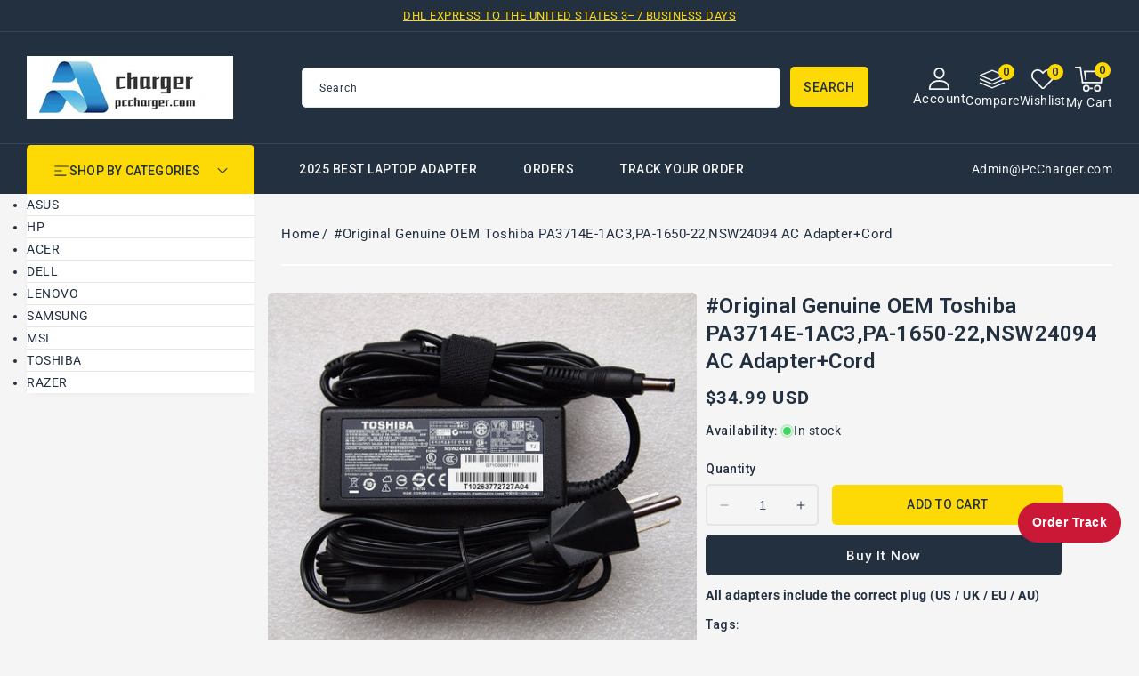

--- FILE ---
content_type: text/html; charset=utf-8
request_url: https://www.pccharger.com/products/original-genuine-oem-toshiba-pa3714e-1ac3-pa-1650-22-nsw24094-ac-adapter-cord
body_size: 46758
content:
<!doctype html>
<html class="no-js" lang="en">
  <head>
    <meta charset="utf-8">
    <meta http-equiv="X-UA-Compatible" content="IE=edge">
    <meta name="viewport" content="width=device-width,initial-scale=1">
    <meta name="theme-color" content="">
    <link rel="canonical" href="https://www.pccharger.com/products/original-genuine-oem-toshiba-pa3714e-1ac3-pa-1650-22-nsw24094-ac-adapter-cord">
    <link rel="preconnect" href="https://cdn.shopify.com" crossorigin>
    <link rel="preconnect" href="https://fonts.googleapis.com">
    <link rel="preconnect" href="https://fonts.gstatic.com" crossorigin>
    <link
      href="https://fonts.googleapis.com/css2?family=Jost:ital,wght@0,100..900;1,100..900&family=Roboto:ital,wght@0,100..900;1,100..900&display=swap"
      rel="stylesheet"
    ><link rel="icon" type="image/png" href="//www.pccharger.com/cdn/shop/files/ico.png?crop=center&height=32&v=1762398053&width=32"><link rel="preconnect" href="https://fonts.shopifycdn.com" crossorigin><title>
      #Original Genuine OEM Toshiba PA3714E-1AC3,PA-1650-22,NSW24094 AC Ada
 &ndash; PcCharger LLC</title>

    
      <meta name="description" content="Item Specification   100% Original Genuine OEM Toshiba 65W AC Power Adapter. INPUT: 100-240V  50-60Hz (for worldwide use) OUTPUT: 19V  3.42A,  65W Connecter si">
    

    

<meta property="og:site_name" content="PcCharger LLC">
<meta property="og:url" content="https://www.pccharger.com/products/original-genuine-oem-toshiba-pa3714e-1ac3-pa-1650-22-nsw24094-ac-adapter-cord">
<meta property="og:title" content="#Original Genuine OEM Toshiba PA3714E-1AC3,PA-1650-22,NSW24094 AC Ada">
<meta property="og:type" content="product">
<meta property="og:description" content="Item Specification   100% Original Genuine OEM Toshiba 65W AC Power Adapter. INPUT: 100-240V  50-60Hz (for worldwide use) OUTPUT: 19V  3.42A,  65W Connecter si"><meta property="og:image" content="http://www.pccharger.com/cdn/shop/products/s-l1600_6b39796e-427d-4cfb-bb69-0cb53521d667.jpg?v=1608181456">
  <meta property="og:image:secure_url" content="https://www.pccharger.com/cdn/shop/products/s-l1600_6b39796e-427d-4cfb-bb69-0cb53521d667.jpg?v=1608181456">
  <meta property="og:image:width" content="1198">
  <meta property="og:image:height" content="1000"><meta property="og:price:amount" content="34.99">
  <meta property="og:price:currency" content="USD"><meta name="twitter:site" content="@#"><meta name="twitter:card" content="summary_large_image">
<meta name="twitter:title" content="#Original Genuine OEM Toshiba PA3714E-1AC3,PA-1650-22,NSW24094 AC Ada">
<meta name="twitter:description" content="Item Specification   100% Original Genuine OEM Toshiba 65W AC Power Adapter. INPUT: 100-240V  50-60Hz (for worldwide use) OUTPUT: 19V  3.42A,  65W Connecter si">

    <script src="//ajax.googleapis.com/ajax/libs/jquery/3.6.0/jquery.min.js" type="text/javascript"></script>
    <script src="//www.pccharger.com/cdn/shop/t/38/assets/constants.js?v=95358004781563950421761576141" defer="defer"></script>
    <script src="//www.pccharger.com/cdn/shop/t/38/assets/pubsub.js?v=2921868252632587581761576141" defer="defer"></script>
    <script src="//www.pccharger.com/cdn/shop/t/38/assets/countdown.js?v=110252968163140641241761576141" defer="defer"></script>
    <script src="//www.pccharger.com/cdn/shop/t/38/assets/global.js?v=183451534281184133881761576141" defer="defer"></script>
    <script src="//www.pccharger.com/cdn/shop/t/38/assets/owl.carousel.min.js?v=114319823024521139561761576141" defer="defer"></script>
    <link href="//www.pccharger.com/cdn/shop/t/38/assets/owl.carousel.css?v=22256069648231167781761576141" rel="stylesheet" type="text/css" media="all" />
<script>window.performance && window.performance.mark && window.performance.mark('shopify.content_for_header.start');</script><meta name="google-site-verification" content="TRADqZrpubz2g26K0jIoE5G56VN_8huyGtaiG_WslPM">
<meta id="shopify-digital-wallet" name="shopify-digital-wallet" content="/49651155101/digital_wallets/dialog">
<meta name="shopify-checkout-api-token" content="f09d6c98800c93b5e4083ebcba3c628d">
<meta id="in-context-paypal-metadata" data-shop-id="49651155101" data-venmo-supported="false" data-environment="production" data-locale="en_US" data-paypal-v4="true" data-currency="USD">
<link rel="alternate" type="application/json+oembed" href="https://www.pccharger.com/products/original-genuine-oem-toshiba-pa3714e-1ac3-pa-1650-22-nsw24094-ac-adapter-cord.oembed">
<script async="async" src="/checkouts/internal/preloads.js?locale=en-US"></script>
<script id="shopify-features" type="application/json">{"accessToken":"f09d6c98800c93b5e4083ebcba3c628d","betas":["rich-media-storefront-analytics"],"domain":"www.pccharger.com","predictiveSearch":true,"shopId":49651155101,"locale":"en"}</script>
<script>var Shopify = Shopify || {};
Shopify.shop = "chargerpart.myshopify.com";
Shopify.locale = "en";
Shopify.currency = {"active":"USD","rate":"1.0"};
Shopify.country = "US";
Shopify.theme = {"name":"four in one theme","id":151594008808,"schema_name":"Electbox","schema_version":"2.0.0","theme_store_id":null,"role":"main"};
Shopify.theme.handle = "null";
Shopify.theme.style = {"id":null,"handle":null};
Shopify.cdnHost = "www.pccharger.com/cdn";
Shopify.routes = Shopify.routes || {};
Shopify.routes.root = "/";</script>
<script type="module">!function(o){(o.Shopify=o.Shopify||{}).modules=!0}(window);</script>
<script>!function(o){function n(){var o=[];function n(){o.push(Array.prototype.slice.apply(arguments))}return n.q=o,n}var t=o.Shopify=o.Shopify||{};t.loadFeatures=n(),t.autoloadFeatures=n()}(window);</script>
<script id="shop-js-analytics" type="application/json">{"pageType":"product"}</script>
<script defer="defer" async type="module" src="//www.pccharger.com/cdn/shopifycloud/shop-js/modules/v2/client.init-shop-cart-sync_DlSlHazZ.en.esm.js"></script>
<script defer="defer" async type="module" src="//www.pccharger.com/cdn/shopifycloud/shop-js/modules/v2/chunk.common_D16XZWos.esm.js"></script>
<script type="module">
  await import("//www.pccharger.com/cdn/shopifycloud/shop-js/modules/v2/client.init-shop-cart-sync_DlSlHazZ.en.esm.js");
await import("//www.pccharger.com/cdn/shopifycloud/shop-js/modules/v2/chunk.common_D16XZWos.esm.js");

  window.Shopify.SignInWithShop?.initShopCartSync?.({"fedCMEnabled":true,"windoidEnabled":true});

</script>
<script>(function() {
  var isLoaded = false;
  function asyncLoad() {
    if (isLoaded) return;
    isLoaded = true;
    var urls = ["https:\/\/sdks.automizely.com\/conversions\/v1\/conversions.js?app_connection_id=56775d38229045c48ef5b8381561003f\u0026mapped_org_id=3f5ceca1145e57b491be8dd983efdba5_v1\u0026shop=chargerpart.myshopify.com"];
    for (var i = 0; i < urls.length; i++) {
      var s = document.createElement('script');
      s.type = 'text/javascript';
      s.async = true;
      s.src = urls[i];
      var x = document.getElementsByTagName('script')[0];
      x.parentNode.insertBefore(s, x);
    }
  };
  if(window.attachEvent) {
    window.attachEvent('onload', asyncLoad);
  } else {
    window.addEventListener('load', asyncLoad, false);
  }
})();</script>
<script id="__st">var __st={"a":49651155101,"offset":28800,"reqid":"9a6e4e72-18d2-4ee2-83d5-1ee81221da85-1768589495","pageurl":"www.pccharger.com\/products\/original-genuine-oem-toshiba-pa3714e-1ac3-pa-1650-22-nsw24094-ac-adapter-cord","u":"d919c1a856be","p":"product","rtyp":"product","rid":5921267941533};</script>
<script>window.ShopifyPaypalV4VisibilityTracking = true;</script>
<script id="captcha-bootstrap">!function(){'use strict';const t='contact',e='account',n='new_comment',o=[[t,t],['blogs',n],['comments',n],[t,'customer']],c=[[e,'customer_login'],[e,'guest_login'],[e,'recover_customer_password'],[e,'create_customer']],r=t=>t.map((([t,e])=>`form[action*='/${t}']:not([data-nocaptcha='true']) input[name='form_type'][value='${e}']`)).join(','),a=t=>()=>t?[...document.querySelectorAll(t)].map((t=>t.form)):[];function s(){const t=[...o],e=r(t);return a(e)}const i='password',u='form_key',d=['recaptcha-v3-token','g-recaptcha-response','h-captcha-response',i],f=()=>{try{return window.sessionStorage}catch{return}},m='__shopify_v',_=t=>t.elements[u];function p(t,e,n=!1){try{const o=window.sessionStorage,c=JSON.parse(o.getItem(e)),{data:r}=function(t){const{data:e,action:n}=t;return t[m]||n?{data:e,action:n}:{data:t,action:n}}(c);for(const[e,n]of Object.entries(r))t.elements[e]&&(t.elements[e].value=n);n&&o.removeItem(e)}catch(o){console.error('form repopulation failed',{error:o})}}const l='form_type',E='cptcha';function T(t){t.dataset[E]=!0}const w=window,h=w.document,L='Shopify',v='ce_forms',y='captcha';let A=!1;((t,e)=>{const n=(g='f06e6c50-85a8-45c8-87d0-21a2b65856fe',I='https://cdn.shopify.com/shopifycloud/storefront-forms-hcaptcha/ce_storefront_forms_captcha_hcaptcha.v1.5.2.iife.js',D={infoText:'Protected by hCaptcha',privacyText:'Privacy',termsText:'Terms'},(t,e,n)=>{const o=w[L][v],c=o.bindForm;if(c)return c(t,g,e,D).then(n);var r;o.q.push([[t,g,e,D],n]),r=I,A||(h.body.append(Object.assign(h.createElement('script'),{id:'captcha-provider',async:!0,src:r})),A=!0)});var g,I,D;w[L]=w[L]||{},w[L][v]=w[L][v]||{},w[L][v].q=[],w[L][y]=w[L][y]||{},w[L][y].protect=function(t,e){n(t,void 0,e),T(t)},Object.freeze(w[L][y]),function(t,e,n,w,h,L){const[v,y,A,g]=function(t,e,n){const i=e?o:[],u=t?c:[],d=[...i,...u],f=r(d),m=r(i),_=r(d.filter((([t,e])=>n.includes(e))));return[a(f),a(m),a(_),s()]}(w,h,L),I=t=>{const e=t.target;return e instanceof HTMLFormElement?e:e&&e.form},D=t=>v().includes(t);t.addEventListener('submit',(t=>{const e=I(t);if(!e)return;const n=D(e)&&!e.dataset.hcaptchaBound&&!e.dataset.recaptchaBound,o=_(e),c=g().includes(e)&&(!o||!o.value);(n||c)&&t.preventDefault(),c&&!n&&(function(t){try{if(!f())return;!function(t){const e=f();if(!e)return;const n=_(t);if(!n)return;const o=n.value;o&&e.removeItem(o)}(t);const e=Array.from(Array(32),(()=>Math.random().toString(36)[2])).join('');!function(t,e){_(t)||t.append(Object.assign(document.createElement('input'),{type:'hidden',name:u})),t.elements[u].value=e}(t,e),function(t,e){const n=f();if(!n)return;const o=[...t.querySelectorAll(`input[type='${i}']`)].map((({name:t})=>t)),c=[...d,...o],r={};for(const[a,s]of new FormData(t).entries())c.includes(a)||(r[a]=s);n.setItem(e,JSON.stringify({[m]:1,action:t.action,data:r}))}(t,e)}catch(e){console.error('failed to persist form',e)}}(e),e.submit())}));const S=(t,e)=>{t&&!t.dataset[E]&&(n(t,e.some((e=>e===t))),T(t))};for(const o of['focusin','change'])t.addEventListener(o,(t=>{const e=I(t);D(e)&&S(e,y())}));const B=e.get('form_key'),M=e.get(l),P=B&&M;t.addEventListener('DOMContentLoaded',(()=>{const t=y();if(P)for(const e of t)e.elements[l].value===M&&p(e,B);[...new Set([...A(),...v().filter((t=>'true'===t.dataset.shopifyCaptcha))])].forEach((e=>S(e,t)))}))}(h,new URLSearchParams(w.location.search),n,t,e,['guest_login'])})(!0,!0)}();</script>
<script integrity="sha256-4kQ18oKyAcykRKYeNunJcIwy7WH5gtpwJnB7kiuLZ1E=" data-source-attribution="shopify.loadfeatures" defer="defer" src="//www.pccharger.com/cdn/shopifycloud/storefront/assets/storefront/load_feature-a0a9edcb.js" crossorigin="anonymous"></script>
<script data-source-attribution="shopify.dynamic_checkout.dynamic.init">var Shopify=Shopify||{};Shopify.PaymentButton=Shopify.PaymentButton||{isStorefrontPortableWallets:!0,init:function(){window.Shopify.PaymentButton.init=function(){};var t=document.createElement("script");t.src="https://www.pccharger.com/cdn/shopifycloud/portable-wallets/latest/portable-wallets.en.js",t.type="module",document.head.appendChild(t)}};
</script>
<script data-source-attribution="shopify.dynamic_checkout.buyer_consent">
  function portableWalletsHideBuyerConsent(e){var t=document.getElementById("shopify-buyer-consent"),n=document.getElementById("shopify-subscription-policy-button");t&&n&&(t.classList.add("hidden"),t.setAttribute("aria-hidden","true"),n.removeEventListener("click",e))}function portableWalletsShowBuyerConsent(e){var t=document.getElementById("shopify-buyer-consent"),n=document.getElementById("shopify-subscription-policy-button");t&&n&&(t.classList.remove("hidden"),t.removeAttribute("aria-hidden"),n.addEventListener("click",e))}window.Shopify?.PaymentButton&&(window.Shopify.PaymentButton.hideBuyerConsent=portableWalletsHideBuyerConsent,window.Shopify.PaymentButton.showBuyerConsent=portableWalletsShowBuyerConsent);
</script>
<script>
  function portableWalletsCleanup(e){e&&e.src&&console.error("Failed to load portable wallets script "+e.src);var t=document.querySelectorAll("shopify-accelerated-checkout .shopify-payment-button__skeleton, shopify-accelerated-checkout-cart .wallet-cart-button__skeleton"),e=document.getElementById("shopify-buyer-consent");for(let e=0;e<t.length;e++)t[e].remove();e&&e.remove()}function portableWalletsNotLoadedAsModule(e){e instanceof ErrorEvent&&"string"==typeof e.message&&e.message.includes("import.meta")&&"string"==typeof e.filename&&e.filename.includes("portable-wallets")&&(window.removeEventListener("error",portableWalletsNotLoadedAsModule),window.Shopify.PaymentButton.failedToLoad=e,"loading"===document.readyState?document.addEventListener("DOMContentLoaded",window.Shopify.PaymentButton.init):window.Shopify.PaymentButton.init())}window.addEventListener("error",portableWalletsNotLoadedAsModule);
</script>

<script type="module" src="https://www.pccharger.com/cdn/shopifycloud/portable-wallets/latest/portable-wallets.en.js" onError="portableWalletsCleanup(this)" crossorigin="anonymous"></script>
<script nomodule>
  document.addEventListener("DOMContentLoaded", portableWalletsCleanup);
</script>

<script id='scb4127' type='text/javascript' async='' src='https://www.pccharger.com/cdn/shopifycloud/privacy-banner/storefront-banner.js'></script><link id="shopify-accelerated-checkout-styles" rel="stylesheet" media="screen" href="https://www.pccharger.com/cdn/shopifycloud/portable-wallets/latest/accelerated-checkout-backwards-compat.css" crossorigin="anonymous">
<style id="shopify-accelerated-checkout-cart">
        #shopify-buyer-consent {
  margin-top: 1em;
  display: inline-block;
  width: 100%;
}

#shopify-buyer-consent.hidden {
  display: none;
}

#shopify-subscription-policy-button {
  background: none;
  border: none;
  padding: 0;
  text-decoration: underline;
  font-size: inherit;
  cursor: pointer;
}

#shopify-subscription-policy-button::before {
  box-shadow: none;
}

      </style>
<script id="sections-script" data-sections="header-top,header" defer="defer" src="//www.pccharger.com/cdn/shop/t/38/compiled_assets/scripts.js?v=689"></script>
<script>window.performance && window.performance.mark && window.performance.mark('shopify.content_for_header.end');</script>

    <style data-shopify>
      @font-face {
  font-family: Roboto;
  font-weight: 400;
  font-style: normal;
  font-display: swap;
  src: url("//www.pccharger.com/cdn/fonts/roboto/roboto_n4.2019d890f07b1852f56ce63ba45b2db45d852cba.woff2") format("woff2"),
       url("//www.pccharger.com/cdn/fonts/roboto/roboto_n4.238690e0007583582327135619c5f7971652fa9d.woff") format("woff");
}

      @font-face {
  font-family: Roboto;
  font-weight: 700;
  font-style: normal;
  font-display: swap;
  src: url("//www.pccharger.com/cdn/fonts/roboto/roboto_n7.f38007a10afbbde8976c4056bfe890710d51dec2.woff2") format("woff2"),
       url("//www.pccharger.com/cdn/fonts/roboto/roboto_n7.94bfdd3e80c7be00e128703d245c207769d763f9.woff") format("woff");
}

      @font-face {
  font-family: Roboto;
  font-weight: 400;
  font-style: italic;
  font-display: swap;
  src: url("//www.pccharger.com/cdn/fonts/roboto/roboto_i4.57ce898ccda22ee84f49e6b57ae302250655e2d4.woff2") format("woff2"),
       url("//www.pccharger.com/cdn/fonts/roboto/roboto_i4.b21f3bd061cbcb83b824ae8c7671a82587b264bf.woff") format("woff");
}

      @font-face {
  font-family: Roboto;
  font-weight: 700;
  font-style: italic;
  font-display: swap;
  src: url("//www.pccharger.com/cdn/fonts/roboto/roboto_i7.7ccaf9410746f2c53340607c42c43f90a9005937.woff2") format("woff2"),
       url("//www.pccharger.com/cdn/fonts/roboto/roboto_i7.49ec21cdd7148292bffea74c62c0df6e93551516.woff") format("woff");
}

      @font-face {
  font-family: Roboto;
  font-weight: 700;
  font-style: normal;
  font-display: swap;
  src: url("//www.pccharger.com/cdn/fonts/roboto/roboto_n7.f38007a10afbbde8976c4056bfe890710d51dec2.woff2") format("woff2"),
       url("//www.pccharger.com/cdn/fonts/roboto/roboto_n7.94bfdd3e80c7be00e128703d245c207769d763f9.woff") format("woff");
}


      :root {

        --font-body-family: Roboto, sans-serif;
        --font-body-style: normal;
        --font-body-weight: 400;
        --font-body-weight-bold: 700;

        --font-heading-family: Roboto, sans-serif;
        --font-heading-style: normal;
        --font-heading-weight: 600;

        --font-banner-family: Jost, sans-serif;
        --font-banner-style: normal;
        --font-banner-weight: 400;

        --font-body-scale: 1.0;
        --font-heading-scale: 1.0;
        --font-banner-scale: 1.0;

        --color-base-text: #233040;
        --color-shadow: #233040;
        --color-base-background-1: #f5f5f5;
        --color-base-border: #E5E5E5;
        --color-base-background-2: #ffffff;
        --color-base-solid-button-labels: #233040;
        --color-base-outline-button-labels: #ffffff;
        --color-base-accent-1: #233040;
        --color-base-accent-2: #233040;
        --color-base-accent-3: #fdda06;
        --payment-terms-background-color: #f5f5f5;
        --color-rating-empty: #CCCCCC;
      	--color-rating-filled: #F2B600;

        --gradient-base-background-1: #f5f5f5;
        --gradient-base-background-2: #ffffff;
        --gradient-base-accent-1: #233040;
        --gradient-base-accent-2: #233040;

        --media-padding: px;
        --media-border-opacity: 0.0;
        --media-border-width: 0px;
        --media-radius: 5px;
        --media-shadow-opacity: 0.0;
        --media-shadow-horizontal-offset: 0px;
        --media-shadow-vertical-offset: 0px;
        --media-shadow-blur-radius: 0px;
        --media-shadow-visible: 0;

        --page-width: 146rem;
        --page-width-margin: 0rem;

        --product-card-image-padding: 0.0rem;
        --product-card-corner-radius: 0.6rem;
        --product-card-text-alignment: left;
        --product-card-border-width: 0.0rem;
        --product-card-border-opacity: 1.0;
        --product-card-shadow-opacity: 0.0;
        --product-card-shadow-visible: 0;
        --product-card-shadow-horizontal-offset: 0.0rem;
        --product-card-shadow-vertical-offset: 0.0rem;
        --product-card-shadow-blur-radius: 0.0rem;

        --collection-card-image-padding: 0.0rem;
        --collection-card-corner-radius: 0.5rem;
        --collection-card-text-alignment: center;
        --collection-card-border-width: 0.0rem;
        --collection-card-border-opacity: 1.0;
        --collection-card-shadow-opacity: 0.0;
        --collection-card-shadow-visible: 0;
        --collection-card-shadow-horizontal-offset: 0.0rem;
        --collection-card-shadow-vertical-offset: 0.0rem;
        --collection-card-shadow-blur-radius: 0.0rem;

        --blog-card-image-padding: 0.0rem;
        --blog-card-corner-radius: 0.5rem;
        --blog-card-text-alignment: left;
        --blog-card-border-width: 0.0rem;
        --blog-card-border-opacity: 1.0;
        --blog-card-shadow-opacity: 0.0;
        --blog-card-shadow-visible: 0;
        --blog-card-shadow-horizontal-offset: 0.0rem;
        --blog-card-shadow-vertical-offset: 0.0rem;
        --blog-card-shadow-blur-radius: 0.0rem;

        --badge-corner-radius: 0.3rem;
        --badge-sale-background: #ef2d2d;
        --badge-soldout-background: #ffffff;

        --popup-border-width: 1px;
        --popup-border-opacity: 1.0;
        --popup-corner-radius: 5px;
        --popup-shadow-opacity: 0.0;
        --popup-shadow-horizontal-offset: 0px;
        --popup-shadow-vertical-offset: 4px;
        --popup-shadow-blur-radius: 5px;

        --drawer-border-width: 1px;
        --drawer-border-opacity: 0.1;
        --drawer-shadow-opacity: 0.0;
        --drawer-shadow-horizontal-offset: 0px;
        --drawer-shadow-vertical-offset: 0px;
        --drawer-shadow-blur-radius: 0px;

        --spacing-sections-desktop: 56px;
        --spacing-sections-mobile: 39px;

        --grid-desktop-vertical-spacing: 30px;
        --grid-desktop-horizontal-spacing: 30px;
        --grid-mobile-vertical-spacing: 15px;
        --grid-mobile-horizontal-spacing: 15px;

        --text-boxes-border-opacity: 1.0;
        --text-boxes-border-width: 0px;
        --text-boxes-radius: 5px;
        --text-boxes-shadow-opacity: 0.0;
        --text-boxes-shadow-visible: 0;
        --text-boxes-shadow-horizontal-offset: 0px;
        --text-boxes-shadow-vertical-offset: 0px;
        --text-boxes-shadow-blur-radius: 0px;

        --buttons-radius: 5px;
        --buttons-radius-outset: 5px;
        --buttons-border-width: 0px;
        --buttons-border-opacity: 1.0;
        --buttons-shadow-opacity: 0.0;
        --buttons-shadow-visible: 0;
        --buttons-shadow-horizontal-offset: 0px;
        --buttons-shadow-vertical-offset: 0px;
        --buttons-shadow-blur-radius: 0px;
        --buttons-border-offset: 0.3px;

        --inputs-radius: 5px;
        --inputs-border-width: 1px;
        --inputs-border-opacity: 1.0;
        --inputs-shadow-opacity: 0.0;
        --inputs-shadow-horizontal-offset: 0px;
        --inputs-margin-offset: 0px;
        --inputs-shadow-vertical-offset: 0px;
        --inputs-shadow-blur-radius: 0px;
        --inputs-radius-outset: 6px;

        --variant-pills-radius: 5px;
        --variant-pills-border-width: 2px;
        --variant-pills-border-opacity: 1.0;
        --variant-pills-shadow-opacity: 0.0;
        --variant-pills-shadow-horizontal-offset: 0px;
        --variant-pills-shadow-vertical-offset: 0px;
        --variant-pills-shadow-blur-radius: 0px;
      }

      *,
      *::before,
      *::after {
        box-sizing: inherit;
      }

      html {
        box-sizing: border-box;
        font-size: calc(var(--font-body-scale) * 62.5%);
        height: 100%;
      }

      body {
        display: grid;
        grid-template-rows: auto auto 1fr auto;
        grid-template-columns: 100%;
        min-height: 100%;
        margin: 0;
        font-size: 1.4rem;
        letter-spacing: 0.05rem;
        line-height: calc(1 + 0.8 / var(--font-body-scale));
        font-family: var(--font-body-family);
        font-style: var(--font-body-style);
        font-weight: var(--font-body-weight);
        color: var(--color-base-text);
      }
    </style>

    <link href="//www.pccharger.com/cdn/shop/t/38/assets/base.css?v=127359521178321694241762341049" rel="stylesheet" type="text/css" media="all" />
    <link href="//www.pccharger.com/cdn/shop/t/38/assets/left-banner.css?v=142319022611114476701761576141" rel="stylesheet" type="text/css" media="all" />
<link rel="preload" as="font" href="//www.pccharger.com/cdn/fonts/roboto/roboto_n4.2019d890f07b1852f56ce63ba45b2db45d852cba.woff2" type="font/woff2" crossorigin><link rel="preload" as="font" href="//www.pccharger.com/cdn/fonts/roboto/roboto_n7.f38007a10afbbde8976c4056bfe890710d51dec2.woff2" type="font/woff2" crossorigin><link
        rel="stylesheet"
        href="//www.pccharger.com/cdn/shop/t/38/assets/component-predictive-search.css?v=164745688559442653561761576141"
        media="print"
        onload="this.media='all'"
      ><script>
      document.documentElement.className = document.documentElement.className.replace('no-js', 'js');
      if (Shopify.designMode) {
        document.documentElement.classList.add('shopify-design-mode');
      }
    </script>
  <!-- BEGIN app block: shopify://apps/tinyseo/blocks/breadcrumbs-json-ld-embed/0605268f-f7c4-4e95-b560-e43df7d59ae4 --><script type="application/ld+json" id="tinyimg-breadcrumbs-json-ld">
      {
        "@context": "https://schema.org",
        "@type": "BreadcrumbList",
        "itemListElement": [
          {
            "@type": "ListItem",
            "position": 1,
            "item": {
              "@id": "https://www.pccharger.com",
          "name": "Home"
        }
      }
      
        
        
      ,{
        "@type": "ListItem",
        "position": 2,
        "item": {
          "@id": "https://www.pccharger.com/products/original-genuine-oem-toshiba-pa3714e-1ac3-pa-1650-22-nsw24094-ac-adapter-cord",
          "name": "#Original Genuine OEM Toshiba PA3714E-1AC3,PA-1650-22,NSW24094 AC Adapter+Cord"
        }
      }
      
      ]
    }
  </script>
<!-- END app block --><!-- BEGIN app block: shopify://apps/tinyseo/blocks/product-json-ld-embed/0605268f-f7c4-4e95-b560-e43df7d59ae4 --><script type="application/ld+json" id="tinyimg-product-json-ld">{
  "@context": "https://schema.org/",
  "@type": "Product",
  "@id": "https://www.pccharger.com/products/original-genuine-oem-toshiba-pa3714e-1ac3-pa-1650-22-nsw24094-ac-adapter-cord",

  "category": "",
  
"offers" : [
  {
  "@type" : "Offer" ,
  "mpn": 37381293506717,

  "sku": "37381293506717",
  "priceCurrency" : "USD" ,
  "price": "34.99",
  "priceValidUntil": "2026-04-17",
  
  
  "availability" : "http://schema.org/InStock",
  
  "itemCondition": "http://schema.org/NewCondition",
  

  "url" : "https://www.pccharger.com/products/original-genuine-oem-toshiba-pa3714e-1ac3-pa-1650-22-nsw24094-ac-adapter-cord?variant=37381293506717",
  

  
  
  
  
  "seller" : {
  "@type" : "Organization",
  "name" : "PcCharger LLC"
  }
  }
  ],
  "name": "#Original Genuine OEM Toshiba PA3714E-1AC3,PA-1650-22,NSW24094 AC Adapter+Cord","image": "https://www.pccharger.com/cdn/shop/products/s-l1600_6b39796e-427d-4cfb-bb69-0cb53521d667.jpg?v=1608181456",








  
  
  
  




  
  
  
  
  
  


  
  
  
  
"description": "                                                                                                                                                       Item Specification                                                                                                                                                                                         100% Original Genuine OEM Toshiba 65W AC Power Adapter. INPUT: 100-240V  50-60Hz (for worldwide use)                     OUTPUT: 19V  3.42A,  65W                      Connecter size: 5.5mm×2.5mm, Barrel Tip .                     Outlet: 3-prong Cord Cable: US\/ UK\/ EU\/ AU plug                     Warranty: 12 months                    Status: Brand new original \u0026amp;amp; genuine                       Package includes:                      1 X AC Adapter                     1 X Free Power cord（fit your country）                                                                                      Replace Part Number                                                                                         PA3714E-1AC3,PA3714U-1ACA,PA3714C-1AC3,PA3917U-1ACA,PA3917E-1AC3,PA3097U-1ACA,PA3467U-1ACA                                                                                    Compatible Models                                                                                                                                 Toshiba libretto W100 and W105 series;                                                  Satellite 1000, 1005, 1100, 1105, 1200, 3000, 3005, A80, A85, A110, C50, C50D, C50t, C55, C55D, C55Dt, C55t, C70, C70D, C75, C75D, E55, E55D, E55Dt, E55t, E205-S1904, E305, L10, L15, L20, L25, L35, L45-S2xxx, L45-S4xxx, L45t, L50, L50D, L50t, L55, L55D, L55t, L70, L70D, L75, L75D, L955, L955D, M30X, M35X, M40, M45-S1xx, M45-S1xxx, M55-S1xxx (except -S135x), M105-S1xxx, M115-S1xxx, P50, P50t, P55, P55t, P840t, P845t, S40, S40t, S50, S55, S55t, S70, S75, S75D, S75t, S955, S955D,T210D, T215D, T230, T235, T235D, U840, U845, U845t, U845W and U945 series;                          Portégé R700, R705, R830, R835, R930, R935, Z830, Z835, Z930 and Z935 series;                          Tecra L2 series portable computers                                              Toshiba dynadock U3.0 Universal Docking Station (Part#: PA3927U-1PRP)                                                                                                                Shipping Information                                                                                                                                     1. Items will be shipped as gift with tracking number by air mail via China Post. All items will be dispatched within 4-24 hours after payment is cleared.                     2. The item will be sent to your address listed in the eBay or PayPal. Please make sure your shipping address is correct.                                                            3.It usually takes 5-10 business days for your order to arrive in normal to USA\/Australia\/the UK\/Canada\/Russia\/Germany\/Israel\/Norway\/France\/Finland\/Denmark\/Ukraine\/Saudi Arabia\/New Zealand\/Italy \/Ireland\/Austria\/Belgium\/Poland\/the Netherlands\/the Czech republic\/Croatia\/Portugal\/Sweden\/Switzerland\/Slovakia\/Qatar\/Malta\/Sri Lanka\/Spain\/Luxembourg\/Singapore\/Japan\/South Korea\/Malaysia\/Thailand\/Vietnam\/India and 2-4 business days to Hong Kong\/Macao\/Taiwan and 7-12 business days to arrive in Europe and 7-20 business days to arrive in Latin America\/North America\/Africa.                     4. Item delivery time depends on customs, the carrier, Holidays and weather condition in your location. If you wait 15 days, you haven’t received your item yet, Please do contact us. We are contacting to Logistics Company and look your item exact location.                     5. You will be notified once the shipment has been made.                                                                                                                Payment Information                                                                                                                                    1.We only accept payment by PayPal                                          2.We only post the item to your eBay shipping address, Please make sure your shipping address is correct and updated before you pay.                                                                                                                Return Policy                                                                                                                                                                           1. 30 day money back guarantee and free returning after you received your item.                     2.one year warranty (Exclude man-made sabotage or misused).                                                                                                                                                        Feedback                                                                   ..",
  "manufacturer": "3c-adapter",
  "material": "",
  "url": "https://www.pccharger.com/products/original-genuine-oem-toshiba-pa3714e-1ac3-pa-1650-22-nsw24094-ac-adapter-cord",
    
  "additionalProperty":
  [
  
    
    
    ],
    
    "brand": {
      "@type": "Brand",
      "name": "3c-adapter"
    }
 }
</script>
<!-- END app block --><!-- BEGIN app block: shopify://apps/pagefly-page-builder/blocks/app-embed/83e179f7-59a0-4589-8c66-c0dddf959200 -->

<!-- BEGIN app snippet: pagefly-cro-ab-testing-main -->







<script>
  ;(function () {
    const url = new URL(window.location)
    const viewParam = url.searchParams.get('view')
    if (viewParam && viewParam.includes('variant-pf-')) {
      url.searchParams.set('pf_v', viewParam)
      url.searchParams.delete('view')
      window.history.replaceState({}, '', url)
    }
  })()
</script>



<script type='module'>
  
  window.PAGEFLY_CRO = window.PAGEFLY_CRO || {}

  window.PAGEFLY_CRO['data_debug'] = {
    original_template_suffix: "all_products",
    allow_ab_test: false,
    ab_test_start_time: 0,
    ab_test_end_time: 0,
    today_date_time: 1768589496000,
  }
  window.PAGEFLY_CRO['GA4'] = { enabled: false}
</script>

<!-- END app snippet -->








  <script src='https://cdn.shopify.com/extensions/019bb4f9-aed6-78a3-be91-e9d44663e6bf/pagefly-page-builder-215/assets/pagefly-helper.js' defer='defer'></script>

  <script src='https://cdn.shopify.com/extensions/019bb4f9-aed6-78a3-be91-e9d44663e6bf/pagefly-page-builder-215/assets/pagefly-general-helper.js' defer='defer'></script>

  <script src='https://cdn.shopify.com/extensions/019bb4f9-aed6-78a3-be91-e9d44663e6bf/pagefly-page-builder-215/assets/pagefly-snap-slider.js' defer='defer'></script>

  <script src='https://cdn.shopify.com/extensions/019bb4f9-aed6-78a3-be91-e9d44663e6bf/pagefly-page-builder-215/assets/pagefly-slideshow-v3.js' defer='defer'></script>

  <script src='https://cdn.shopify.com/extensions/019bb4f9-aed6-78a3-be91-e9d44663e6bf/pagefly-page-builder-215/assets/pagefly-slideshow-v4.js' defer='defer'></script>

  <script src='https://cdn.shopify.com/extensions/019bb4f9-aed6-78a3-be91-e9d44663e6bf/pagefly-page-builder-215/assets/pagefly-glider.js' defer='defer'></script>

  <script src='https://cdn.shopify.com/extensions/019bb4f9-aed6-78a3-be91-e9d44663e6bf/pagefly-page-builder-215/assets/pagefly-slideshow-v1-v2.js' defer='defer'></script>

  <script src='https://cdn.shopify.com/extensions/019bb4f9-aed6-78a3-be91-e9d44663e6bf/pagefly-page-builder-215/assets/pagefly-product-media.js' defer='defer'></script>

  <script src='https://cdn.shopify.com/extensions/019bb4f9-aed6-78a3-be91-e9d44663e6bf/pagefly-page-builder-215/assets/pagefly-product.js' defer='defer'></script>


<script id='pagefly-helper-data' type='application/json'>
  {
    "page_optimization": {
      "assets_prefetching": false
    },
    "elements_asset_mapper": {
      "Accordion": "https://cdn.shopify.com/extensions/019bb4f9-aed6-78a3-be91-e9d44663e6bf/pagefly-page-builder-215/assets/pagefly-accordion.js",
      "Accordion3": "https://cdn.shopify.com/extensions/019bb4f9-aed6-78a3-be91-e9d44663e6bf/pagefly-page-builder-215/assets/pagefly-accordion3.js",
      "CountDown": "https://cdn.shopify.com/extensions/019bb4f9-aed6-78a3-be91-e9d44663e6bf/pagefly-page-builder-215/assets/pagefly-countdown.js",
      "GMap1": "https://cdn.shopify.com/extensions/019bb4f9-aed6-78a3-be91-e9d44663e6bf/pagefly-page-builder-215/assets/pagefly-gmap.js",
      "GMap2": "https://cdn.shopify.com/extensions/019bb4f9-aed6-78a3-be91-e9d44663e6bf/pagefly-page-builder-215/assets/pagefly-gmap.js",
      "GMapBasicV2": "https://cdn.shopify.com/extensions/019bb4f9-aed6-78a3-be91-e9d44663e6bf/pagefly-page-builder-215/assets/pagefly-gmap.js",
      "GMapAdvancedV2": "https://cdn.shopify.com/extensions/019bb4f9-aed6-78a3-be91-e9d44663e6bf/pagefly-page-builder-215/assets/pagefly-gmap.js",
      "HTML.Video": "https://cdn.shopify.com/extensions/019bb4f9-aed6-78a3-be91-e9d44663e6bf/pagefly-page-builder-215/assets/pagefly-htmlvideo.js",
      "HTML.Video2": "https://cdn.shopify.com/extensions/019bb4f9-aed6-78a3-be91-e9d44663e6bf/pagefly-page-builder-215/assets/pagefly-htmlvideo2.js",
      "HTML.Video3": "https://cdn.shopify.com/extensions/019bb4f9-aed6-78a3-be91-e9d44663e6bf/pagefly-page-builder-215/assets/pagefly-htmlvideo2.js",
      "BackgroundVideo": "https://cdn.shopify.com/extensions/019bb4f9-aed6-78a3-be91-e9d44663e6bf/pagefly-page-builder-215/assets/pagefly-htmlvideo2.js",
      "Instagram": "https://cdn.shopify.com/extensions/019bb4f9-aed6-78a3-be91-e9d44663e6bf/pagefly-page-builder-215/assets/pagefly-instagram.js",
      "Instagram2": "https://cdn.shopify.com/extensions/019bb4f9-aed6-78a3-be91-e9d44663e6bf/pagefly-page-builder-215/assets/pagefly-instagram.js",
      "Insta3": "https://cdn.shopify.com/extensions/019bb4f9-aed6-78a3-be91-e9d44663e6bf/pagefly-page-builder-215/assets/pagefly-instagram3.js",
      "Tabs": "https://cdn.shopify.com/extensions/019bb4f9-aed6-78a3-be91-e9d44663e6bf/pagefly-page-builder-215/assets/pagefly-tab.js",
      "Tabs3": "https://cdn.shopify.com/extensions/019bb4f9-aed6-78a3-be91-e9d44663e6bf/pagefly-page-builder-215/assets/pagefly-tab3.js",
      "ProductBox": "https://cdn.shopify.com/extensions/019bb4f9-aed6-78a3-be91-e9d44663e6bf/pagefly-page-builder-215/assets/pagefly-cart.js",
      "FBPageBox2": "https://cdn.shopify.com/extensions/019bb4f9-aed6-78a3-be91-e9d44663e6bf/pagefly-page-builder-215/assets/pagefly-facebook.js",
      "FBLikeButton2": "https://cdn.shopify.com/extensions/019bb4f9-aed6-78a3-be91-e9d44663e6bf/pagefly-page-builder-215/assets/pagefly-facebook.js",
      "TwitterFeed2": "https://cdn.shopify.com/extensions/019bb4f9-aed6-78a3-be91-e9d44663e6bf/pagefly-page-builder-215/assets/pagefly-twitter.js",
      "Paragraph4": "https://cdn.shopify.com/extensions/019bb4f9-aed6-78a3-be91-e9d44663e6bf/pagefly-page-builder-215/assets/pagefly-paragraph4.js",

      "AliReviews": "https://cdn.shopify.com/extensions/019bb4f9-aed6-78a3-be91-e9d44663e6bf/pagefly-page-builder-215/assets/pagefly-3rd-elements.js",
      "BackInStock": "https://cdn.shopify.com/extensions/019bb4f9-aed6-78a3-be91-e9d44663e6bf/pagefly-page-builder-215/assets/pagefly-3rd-elements.js",
      "GloboBackInStock": "https://cdn.shopify.com/extensions/019bb4f9-aed6-78a3-be91-e9d44663e6bf/pagefly-page-builder-215/assets/pagefly-3rd-elements.js",
      "GrowaveWishlist": "https://cdn.shopify.com/extensions/019bb4f9-aed6-78a3-be91-e9d44663e6bf/pagefly-page-builder-215/assets/pagefly-3rd-elements.js",
      "InfiniteOptionsShopPad": "https://cdn.shopify.com/extensions/019bb4f9-aed6-78a3-be91-e9d44663e6bf/pagefly-page-builder-215/assets/pagefly-3rd-elements.js",
      "InkybayProductPersonalizer": "https://cdn.shopify.com/extensions/019bb4f9-aed6-78a3-be91-e9d44663e6bf/pagefly-page-builder-215/assets/pagefly-3rd-elements.js",
      "LimeSpot": "https://cdn.shopify.com/extensions/019bb4f9-aed6-78a3-be91-e9d44663e6bf/pagefly-page-builder-215/assets/pagefly-3rd-elements.js",
      "Loox": "https://cdn.shopify.com/extensions/019bb4f9-aed6-78a3-be91-e9d44663e6bf/pagefly-page-builder-215/assets/pagefly-3rd-elements.js",
      "Opinew": "https://cdn.shopify.com/extensions/019bb4f9-aed6-78a3-be91-e9d44663e6bf/pagefly-page-builder-215/assets/pagefly-3rd-elements.js",
      "Powr": "https://cdn.shopify.com/extensions/019bb4f9-aed6-78a3-be91-e9d44663e6bf/pagefly-page-builder-215/assets/pagefly-3rd-elements.js",
      "ProductReviews": "https://cdn.shopify.com/extensions/019bb4f9-aed6-78a3-be91-e9d44663e6bf/pagefly-page-builder-215/assets/pagefly-3rd-elements.js",
      "PushOwl": "https://cdn.shopify.com/extensions/019bb4f9-aed6-78a3-be91-e9d44663e6bf/pagefly-page-builder-215/assets/pagefly-3rd-elements.js",
      "ReCharge": "https://cdn.shopify.com/extensions/019bb4f9-aed6-78a3-be91-e9d44663e6bf/pagefly-page-builder-215/assets/pagefly-3rd-elements.js",
      "Rivyo": "https://cdn.shopify.com/extensions/019bb4f9-aed6-78a3-be91-e9d44663e6bf/pagefly-page-builder-215/assets/pagefly-3rd-elements.js",
      "TrackingMore": "https://cdn.shopify.com/extensions/019bb4f9-aed6-78a3-be91-e9d44663e6bf/pagefly-page-builder-215/assets/pagefly-3rd-elements.js",
      "Vitals": "https://cdn.shopify.com/extensions/019bb4f9-aed6-78a3-be91-e9d44663e6bf/pagefly-page-builder-215/assets/pagefly-3rd-elements.js",
      "Wiser": "https://cdn.shopify.com/extensions/019bb4f9-aed6-78a3-be91-e9d44663e6bf/pagefly-page-builder-215/assets/pagefly-3rd-elements.js"
    },
    "custom_elements_mapper": {
      "pf-click-action-element": "https://cdn.shopify.com/extensions/019bb4f9-aed6-78a3-be91-e9d44663e6bf/pagefly-page-builder-215/assets/pagefly-click-action-element.js",
      "pf-dialog-element": "https://cdn.shopify.com/extensions/019bb4f9-aed6-78a3-be91-e9d44663e6bf/pagefly-page-builder-215/assets/pagefly-dialog-element.js"
    }
  }
</script>


<!-- END app block --><link href="https://monorail-edge.shopifysvc.com" rel="dns-prefetch">
<script>(function(){if ("sendBeacon" in navigator && "performance" in window) {try {var session_token_from_headers = performance.getEntriesByType('navigation')[0].serverTiming.find(x => x.name == '_s').description;} catch {var session_token_from_headers = undefined;}var session_cookie_matches = document.cookie.match(/_shopify_s=([^;]*)/);var session_token_from_cookie = session_cookie_matches && session_cookie_matches.length === 2 ? session_cookie_matches[1] : "";var session_token = session_token_from_headers || session_token_from_cookie || "";function handle_abandonment_event(e) {var entries = performance.getEntries().filter(function(entry) {return /monorail-edge.shopifysvc.com/.test(entry.name);});if (!window.abandonment_tracked && entries.length === 0) {window.abandonment_tracked = true;var currentMs = Date.now();var navigation_start = performance.timing.navigationStart;var payload = {shop_id: 49651155101,url: window.location.href,navigation_start,duration: currentMs - navigation_start,session_token,page_type: "product"};window.navigator.sendBeacon("https://monorail-edge.shopifysvc.com/v1/produce", JSON.stringify({schema_id: "online_store_buyer_site_abandonment/1.1",payload: payload,metadata: {event_created_at_ms: currentMs,event_sent_at_ms: currentMs}}));}}window.addEventListener('pagehide', handle_abandonment_event);}}());</script>
<script id="web-pixels-manager-setup">(function e(e,d,r,n,o){if(void 0===o&&(o={}),!Boolean(null===(a=null===(i=window.Shopify)||void 0===i?void 0:i.analytics)||void 0===a?void 0:a.replayQueue)){var i,a;window.Shopify=window.Shopify||{};var t=window.Shopify;t.analytics=t.analytics||{};var s=t.analytics;s.replayQueue=[],s.publish=function(e,d,r){return s.replayQueue.push([e,d,r]),!0};try{self.performance.mark("wpm:start")}catch(e){}var l=function(){var e={modern:/Edge?\/(1{2}[4-9]|1[2-9]\d|[2-9]\d{2}|\d{4,})\.\d+(\.\d+|)|Firefox\/(1{2}[4-9]|1[2-9]\d|[2-9]\d{2}|\d{4,})\.\d+(\.\d+|)|Chrom(ium|e)\/(9{2}|\d{3,})\.\d+(\.\d+|)|(Maci|X1{2}).+ Version\/(15\.\d+|(1[6-9]|[2-9]\d|\d{3,})\.\d+)([,.]\d+|)( \(\w+\)|)( Mobile\/\w+|) Safari\/|Chrome.+OPR\/(9{2}|\d{3,})\.\d+\.\d+|(CPU[ +]OS|iPhone[ +]OS|CPU[ +]iPhone|CPU IPhone OS|CPU iPad OS)[ +]+(15[._]\d+|(1[6-9]|[2-9]\d|\d{3,})[._]\d+)([._]\d+|)|Android:?[ /-](13[3-9]|1[4-9]\d|[2-9]\d{2}|\d{4,})(\.\d+|)(\.\d+|)|Android.+Firefox\/(13[5-9]|1[4-9]\d|[2-9]\d{2}|\d{4,})\.\d+(\.\d+|)|Android.+Chrom(ium|e)\/(13[3-9]|1[4-9]\d|[2-9]\d{2}|\d{4,})\.\d+(\.\d+|)|SamsungBrowser\/([2-9]\d|\d{3,})\.\d+/,legacy:/Edge?\/(1[6-9]|[2-9]\d|\d{3,})\.\d+(\.\d+|)|Firefox\/(5[4-9]|[6-9]\d|\d{3,})\.\d+(\.\d+|)|Chrom(ium|e)\/(5[1-9]|[6-9]\d|\d{3,})\.\d+(\.\d+|)([\d.]+$|.*Safari\/(?![\d.]+ Edge\/[\d.]+$))|(Maci|X1{2}).+ Version\/(10\.\d+|(1[1-9]|[2-9]\d|\d{3,})\.\d+)([,.]\d+|)( \(\w+\)|)( Mobile\/\w+|) Safari\/|Chrome.+OPR\/(3[89]|[4-9]\d|\d{3,})\.\d+\.\d+|(CPU[ +]OS|iPhone[ +]OS|CPU[ +]iPhone|CPU IPhone OS|CPU iPad OS)[ +]+(10[._]\d+|(1[1-9]|[2-9]\d|\d{3,})[._]\d+)([._]\d+|)|Android:?[ /-](13[3-9]|1[4-9]\d|[2-9]\d{2}|\d{4,})(\.\d+|)(\.\d+|)|Mobile Safari.+OPR\/([89]\d|\d{3,})\.\d+\.\d+|Android.+Firefox\/(13[5-9]|1[4-9]\d|[2-9]\d{2}|\d{4,})\.\d+(\.\d+|)|Android.+Chrom(ium|e)\/(13[3-9]|1[4-9]\d|[2-9]\d{2}|\d{4,})\.\d+(\.\d+|)|Android.+(UC? ?Browser|UCWEB|U3)[ /]?(15\.([5-9]|\d{2,})|(1[6-9]|[2-9]\d|\d{3,})\.\d+)\.\d+|SamsungBrowser\/(5\.\d+|([6-9]|\d{2,})\.\d+)|Android.+MQ{2}Browser\/(14(\.(9|\d{2,})|)|(1[5-9]|[2-9]\d|\d{3,})(\.\d+|))(\.\d+|)|K[Aa][Ii]OS\/(3\.\d+|([4-9]|\d{2,})\.\d+)(\.\d+|)/},d=e.modern,r=e.legacy,n=navigator.userAgent;return n.match(d)?"modern":n.match(r)?"legacy":"unknown"}(),u="modern"===l?"modern":"legacy",c=(null!=n?n:{modern:"",legacy:""})[u],f=function(e){return[e.baseUrl,"/wpm","/b",e.hashVersion,"modern"===e.buildTarget?"m":"l",".js"].join("")}({baseUrl:d,hashVersion:r,buildTarget:u}),m=function(e){var d=e.version,r=e.bundleTarget,n=e.surface,o=e.pageUrl,i=e.monorailEndpoint;return{emit:function(e){var a=e.status,t=e.errorMsg,s=(new Date).getTime(),l=JSON.stringify({metadata:{event_sent_at_ms:s},events:[{schema_id:"web_pixels_manager_load/3.1",payload:{version:d,bundle_target:r,page_url:o,status:a,surface:n,error_msg:t},metadata:{event_created_at_ms:s}}]});if(!i)return console&&console.warn&&console.warn("[Web Pixels Manager] No Monorail endpoint provided, skipping logging."),!1;try{return self.navigator.sendBeacon.bind(self.navigator)(i,l)}catch(e){}var u=new XMLHttpRequest;try{return u.open("POST",i,!0),u.setRequestHeader("Content-Type","text/plain"),u.send(l),!0}catch(e){return console&&console.warn&&console.warn("[Web Pixels Manager] Got an unhandled error while logging to Monorail."),!1}}}}({version:r,bundleTarget:l,surface:e.surface,pageUrl:self.location.href,monorailEndpoint:e.monorailEndpoint});try{o.browserTarget=l,function(e){var d=e.src,r=e.async,n=void 0===r||r,o=e.onload,i=e.onerror,a=e.sri,t=e.scriptDataAttributes,s=void 0===t?{}:t,l=document.createElement("script"),u=document.querySelector("head"),c=document.querySelector("body");if(l.async=n,l.src=d,a&&(l.integrity=a,l.crossOrigin="anonymous"),s)for(var f in s)if(Object.prototype.hasOwnProperty.call(s,f))try{l.dataset[f]=s[f]}catch(e){}if(o&&l.addEventListener("load",o),i&&l.addEventListener("error",i),u)u.appendChild(l);else{if(!c)throw new Error("Did not find a head or body element to append the script");c.appendChild(l)}}({src:f,async:!0,onload:function(){if(!function(){var e,d;return Boolean(null===(d=null===(e=window.Shopify)||void 0===e?void 0:e.analytics)||void 0===d?void 0:d.initialized)}()){var d=window.webPixelsManager.init(e)||void 0;if(d){var r=window.Shopify.analytics;r.replayQueue.forEach((function(e){var r=e[0],n=e[1],o=e[2];d.publishCustomEvent(r,n,o)})),r.replayQueue=[],r.publish=d.publishCustomEvent,r.visitor=d.visitor,r.initialized=!0}}},onerror:function(){return m.emit({status:"failed",errorMsg:"".concat(f," has failed to load")})},sri:function(e){var d=/^sha384-[A-Za-z0-9+/=]+$/;return"string"==typeof e&&d.test(e)}(c)?c:"",scriptDataAttributes:o}),m.emit({status:"loading"})}catch(e){m.emit({status:"failed",errorMsg:(null==e?void 0:e.message)||"Unknown error"})}}})({shopId: 49651155101,storefrontBaseUrl: "https://www.pccharger.com",extensionsBaseUrl: "https://extensions.shopifycdn.com/cdn/shopifycloud/web-pixels-manager",monorailEndpoint: "https://monorail-edge.shopifysvc.com/unstable/produce_batch",surface: "storefront-renderer",enabledBetaFlags: ["2dca8a86"],webPixelsConfigList: [{"id":"1398538472","configuration":"{\"hashed_organization_id\":\"3f5ceca1145e57b491be8dd983efdba5_v1\",\"app_key\":\"chargerpart\",\"allow_collect_personal_data\":\"true\"}","eventPayloadVersion":"v1","runtimeContext":"STRICT","scriptVersion":"6f6660f15c595d517f203f6e1abcb171","type":"APP","apiClientId":2814809,"privacyPurposes":["ANALYTICS","MARKETING","SALE_OF_DATA"],"dataSharingAdjustments":{"protectedCustomerApprovalScopes":["read_customer_address","read_customer_email","read_customer_name","read_customer_personal_data","read_customer_phone"]}},{"id":"1265139944","configuration":"{\"accountID\":\"S6i4Kz\",\"webPixelConfig\":\"eyJlbmFibGVBZGRlZFRvQ2FydEV2ZW50cyI6IHRydWV9\"}","eventPayloadVersion":"v1","runtimeContext":"STRICT","scriptVersion":"524f6c1ee37bacdca7657a665bdca589","type":"APP","apiClientId":123074,"privacyPurposes":["ANALYTICS","MARKETING"],"dataSharingAdjustments":{"protectedCustomerApprovalScopes":["read_customer_address","read_customer_email","read_customer_name","read_customer_personal_data","read_customer_phone"]}},{"id":"437518568","configuration":"{\"config\":\"{\\\"pixel_id\\\":\\\"G-J30C4DHMN8\\\",\\\"target_country\\\":\\\"US\\\",\\\"gtag_events\\\":[{\\\"type\\\":\\\"begin_checkout\\\",\\\"action_label\\\":\\\"G-J30C4DHMN8\\\"},{\\\"type\\\":\\\"search\\\",\\\"action_label\\\":\\\"G-J30C4DHMN8\\\"},{\\\"type\\\":\\\"view_item\\\",\\\"action_label\\\":[\\\"G-J30C4DHMN8\\\",\\\"MC-R0WSCLVB5E\\\"]},{\\\"type\\\":\\\"purchase\\\",\\\"action_label\\\":[\\\"G-J30C4DHMN8\\\",\\\"MC-R0WSCLVB5E\\\"]},{\\\"type\\\":\\\"page_view\\\",\\\"action_label\\\":[\\\"G-J30C4DHMN8\\\",\\\"MC-R0WSCLVB5E\\\"]},{\\\"type\\\":\\\"add_payment_info\\\",\\\"action_label\\\":\\\"G-J30C4DHMN8\\\"},{\\\"type\\\":\\\"add_to_cart\\\",\\\"action_label\\\":\\\"G-J30C4DHMN8\\\"}],\\\"enable_monitoring_mode\\\":false}\"}","eventPayloadVersion":"v1","runtimeContext":"OPEN","scriptVersion":"b2a88bafab3e21179ed38636efcd8a93","type":"APP","apiClientId":1780363,"privacyPurposes":[],"dataSharingAdjustments":{"protectedCustomerApprovalScopes":["read_customer_address","read_customer_email","read_customer_name","read_customer_personal_data","read_customer_phone"]}},{"id":"shopify-app-pixel","configuration":"{}","eventPayloadVersion":"v1","runtimeContext":"STRICT","scriptVersion":"0450","apiClientId":"shopify-pixel","type":"APP","privacyPurposes":["ANALYTICS","MARKETING"]},{"id":"shopify-custom-pixel","eventPayloadVersion":"v1","runtimeContext":"LAX","scriptVersion":"0450","apiClientId":"shopify-pixel","type":"CUSTOM","privacyPurposes":["ANALYTICS","MARKETING"]}],isMerchantRequest: false,initData: {"shop":{"name":"PcCharger LLC","paymentSettings":{"currencyCode":"USD"},"myshopifyDomain":"chargerpart.myshopify.com","countryCode":"CN","storefrontUrl":"https:\/\/www.pccharger.com"},"customer":null,"cart":null,"checkout":null,"productVariants":[{"price":{"amount":34.99,"currencyCode":"USD"},"product":{"title":"#Original Genuine OEM Toshiba PA3714E-1AC3,PA-1650-22,NSW24094 AC Adapter+Cord","vendor":"3c-adapter","id":"5921267941533","untranslatedTitle":"#Original Genuine OEM Toshiba PA3714E-1AC3,PA-1650-22,NSW24094 AC Adapter+Cord","url":"\/products\/original-genuine-oem-toshiba-pa3714e-1ac3-pa-1650-22-nsw24094-ac-adapter-cord","type":""},"id":"37381293506717","image":{"src":"\/\/www.pccharger.com\/cdn\/shop\/products\/s-l1600_6b39796e-427d-4cfb-bb69-0cb53521d667.jpg?v=1608181456"},"sku":"","title":"Default Title","untranslatedTitle":"Default Title"}],"purchasingCompany":null},},"https://www.pccharger.com/cdn","fcfee988w5aeb613cpc8e4bc33m6693e112",{"modern":"","legacy":""},{"shopId":"49651155101","storefrontBaseUrl":"https:\/\/www.pccharger.com","extensionBaseUrl":"https:\/\/extensions.shopifycdn.com\/cdn\/shopifycloud\/web-pixels-manager","surface":"storefront-renderer","enabledBetaFlags":"[\"2dca8a86\"]","isMerchantRequest":"false","hashVersion":"fcfee988w5aeb613cpc8e4bc33m6693e112","publish":"custom","events":"[[\"page_viewed\",{}],[\"product_viewed\",{\"productVariant\":{\"price\":{\"amount\":34.99,\"currencyCode\":\"USD\"},\"product\":{\"title\":\"#Original Genuine OEM Toshiba PA3714E-1AC3,PA-1650-22,NSW24094 AC Adapter+Cord\",\"vendor\":\"3c-adapter\",\"id\":\"5921267941533\",\"untranslatedTitle\":\"#Original Genuine OEM Toshiba PA3714E-1AC3,PA-1650-22,NSW24094 AC Adapter+Cord\",\"url\":\"\/products\/original-genuine-oem-toshiba-pa3714e-1ac3-pa-1650-22-nsw24094-ac-adapter-cord\",\"type\":\"\"},\"id\":\"37381293506717\",\"image\":{\"src\":\"\/\/www.pccharger.com\/cdn\/shop\/products\/s-l1600_6b39796e-427d-4cfb-bb69-0cb53521d667.jpg?v=1608181456\"},\"sku\":\"\",\"title\":\"Default Title\",\"untranslatedTitle\":\"Default Title\"}}]]"});</script><script>
  window.ShopifyAnalytics = window.ShopifyAnalytics || {};
  window.ShopifyAnalytics.meta = window.ShopifyAnalytics.meta || {};
  window.ShopifyAnalytics.meta.currency = 'USD';
  var meta = {"product":{"id":5921267941533,"gid":"gid:\/\/shopify\/Product\/5921267941533","vendor":"3c-adapter","type":"","handle":"original-genuine-oem-toshiba-pa3714e-1ac3-pa-1650-22-nsw24094-ac-adapter-cord","variants":[{"id":37381293506717,"price":3499,"name":"#Original Genuine OEM Toshiba PA3714E-1AC3,PA-1650-22,NSW24094 AC Adapter+Cord","public_title":null,"sku":""}],"remote":false},"page":{"pageType":"product","resourceType":"product","resourceId":5921267941533,"requestId":"9a6e4e72-18d2-4ee2-83d5-1ee81221da85-1768589495"}};
  for (var attr in meta) {
    window.ShopifyAnalytics.meta[attr] = meta[attr];
  }
</script>
<script class="analytics">
  (function () {
    var customDocumentWrite = function(content) {
      var jquery = null;

      if (window.jQuery) {
        jquery = window.jQuery;
      } else if (window.Checkout && window.Checkout.$) {
        jquery = window.Checkout.$;
      }

      if (jquery) {
        jquery('body').append(content);
      }
    };

    var hasLoggedConversion = function(token) {
      if (token) {
        return document.cookie.indexOf('loggedConversion=' + token) !== -1;
      }
      return false;
    }

    var setCookieIfConversion = function(token) {
      if (token) {
        var twoMonthsFromNow = new Date(Date.now());
        twoMonthsFromNow.setMonth(twoMonthsFromNow.getMonth() + 2);

        document.cookie = 'loggedConversion=' + token + '; expires=' + twoMonthsFromNow;
      }
    }

    var trekkie = window.ShopifyAnalytics.lib = window.trekkie = window.trekkie || [];
    if (trekkie.integrations) {
      return;
    }
    trekkie.methods = [
      'identify',
      'page',
      'ready',
      'track',
      'trackForm',
      'trackLink'
    ];
    trekkie.factory = function(method) {
      return function() {
        var args = Array.prototype.slice.call(arguments);
        args.unshift(method);
        trekkie.push(args);
        return trekkie;
      };
    };
    for (var i = 0; i < trekkie.methods.length; i++) {
      var key = trekkie.methods[i];
      trekkie[key] = trekkie.factory(key);
    }
    trekkie.load = function(config) {
      trekkie.config = config || {};
      trekkie.config.initialDocumentCookie = document.cookie;
      var first = document.getElementsByTagName('script')[0];
      var script = document.createElement('script');
      script.type = 'text/javascript';
      script.onerror = function(e) {
        var scriptFallback = document.createElement('script');
        scriptFallback.type = 'text/javascript';
        scriptFallback.onerror = function(error) {
                var Monorail = {
      produce: function produce(monorailDomain, schemaId, payload) {
        var currentMs = new Date().getTime();
        var event = {
          schema_id: schemaId,
          payload: payload,
          metadata: {
            event_created_at_ms: currentMs,
            event_sent_at_ms: currentMs
          }
        };
        return Monorail.sendRequest("https://" + monorailDomain + "/v1/produce", JSON.stringify(event));
      },
      sendRequest: function sendRequest(endpointUrl, payload) {
        // Try the sendBeacon API
        if (window && window.navigator && typeof window.navigator.sendBeacon === 'function' && typeof window.Blob === 'function' && !Monorail.isIos12()) {
          var blobData = new window.Blob([payload], {
            type: 'text/plain'
          });

          if (window.navigator.sendBeacon(endpointUrl, blobData)) {
            return true;
          } // sendBeacon was not successful

        } // XHR beacon

        var xhr = new XMLHttpRequest();

        try {
          xhr.open('POST', endpointUrl);
          xhr.setRequestHeader('Content-Type', 'text/plain');
          xhr.send(payload);
        } catch (e) {
          console.log(e);
        }

        return false;
      },
      isIos12: function isIos12() {
        return window.navigator.userAgent.lastIndexOf('iPhone; CPU iPhone OS 12_') !== -1 || window.navigator.userAgent.lastIndexOf('iPad; CPU OS 12_') !== -1;
      }
    };
    Monorail.produce('monorail-edge.shopifysvc.com',
      'trekkie_storefront_load_errors/1.1',
      {shop_id: 49651155101,
      theme_id: 151594008808,
      app_name: "storefront",
      context_url: window.location.href,
      source_url: "//www.pccharger.com/cdn/s/trekkie.storefront.cd680fe47e6c39ca5d5df5f0a32d569bc48c0f27.min.js"});

        };
        scriptFallback.async = true;
        scriptFallback.src = '//www.pccharger.com/cdn/s/trekkie.storefront.cd680fe47e6c39ca5d5df5f0a32d569bc48c0f27.min.js';
        first.parentNode.insertBefore(scriptFallback, first);
      };
      script.async = true;
      script.src = '//www.pccharger.com/cdn/s/trekkie.storefront.cd680fe47e6c39ca5d5df5f0a32d569bc48c0f27.min.js';
      first.parentNode.insertBefore(script, first);
    };
    trekkie.load(
      {"Trekkie":{"appName":"storefront","development":false,"defaultAttributes":{"shopId":49651155101,"isMerchantRequest":null,"themeId":151594008808,"themeCityHash":"9194669252996926089","contentLanguage":"en","currency":"USD","eventMetadataId":"6a2f622d-208c-44d2-bcb6-dc05458cc7ff"},"isServerSideCookieWritingEnabled":true,"monorailRegion":"shop_domain","enabledBetaFlags":["65f19447"]},"Session Attribution":{},"S2S":{"facebookCapiEnabled":false,"source":"trekkie-storefront-renderer","apiClientId":580111}}
    );

    var loaded = false;
    trekkie.ready(function() {
      if (loaded) return;
      loaded = true;

      window.ShopifyAnalytics.lib = window.trekkie;

      var originalDocumentWrite = document.write;
      document.write = customDocumentWrite;
      try { window.ShopifyAnalytics.merchantGoogleAnalytics.call(this); } catch(error) {};
      document.write = originalDocumentWrite;

      window.ShopifyAnalytics.lib.page(null,{"pageType":"product","resourceType":"product","resourceId":5921267941533,"requestId":"9a6e4e72-18d2-4ee2-83d5-1ee81221da85-1768589495","shopifyEmitted":true});

      var match = window.location.pathname.match(/checkouts\/(.+)\/(thank_you|post_purchase)/)
      var token = match? match[1]: undefined;
      if (!hasLoggedConversion(token)) {
        setCookieIfConversion(token);
        window.ShopifyAnalytics.lib.track("Viewed Product",{"currency":"USD","variantId":37381293506717,"productId":5921267941533,"productGid":"gid:\/\/shopify\/Product\/5921267941533","name":"#Original Genuine OEM Toshiba PA3714E-1AC3,PA-1650-22,NSW24094 AC Adapter+Cord","price":"34.99","sku":"","brand":"3c-adapter","variant":null,"category":"","nonInteraction":true,"remote":false},undefined,undefined,{"shopifyEmitted":true});
      window.ShopifyAnalytics.lib.track("monorail:\/\/trekkie_storefront_viewed_product\/1.1",{"currency":"USD","variantId":37381293506717,"productId":5921267941533,"productGid":"gid:\/\/shopify\/Product\/5921267941533","name":"#Original Genuine OEM Toshiba PA3714E-1AC3,PA-1650-22,NSW24094 AC Adapter+Cord","price":"34.99","sku":"","brand":"3c-adapter","variant":null,"category":"","nonInteraction":true,"remote":false,"referer":"https:\/\/www.pccharger.com\/products\/original-genuine-oem-toshiba-pa3714e-1ac3-pa-1650-22-nsw24094-ac-adapter-cord"});
      }
    });


        var eventsListenerScript = document.createElement('script');
        eventsListenerScript.async = true;
        eventsListenerScript.src = "//www.pccharger.com/cdn/shopifycloud/storefront/assets/shop_events_listener-3da45d37.js";
        document.getElementsByTagName('head')[0].appendChild(eventsListenerScript);

})();</script>
<script
  defer
  src="https://www.pccharger.com/cdn/shopifycloud/perf-kit/shopify-perf-kit-3.0.4.min.js"
  data-application="storefront-renderer"
  data-shop-id="49651155101"
  data-render-region="gcp-us-central1"
  data-page-type="product"
  data-theme-instance-id="151594008808"
  data-theme-name="Electbox"
  data-theme-version="2.0.0"
  data-monorail-region="shop_domain"
  data-resource-timing-sampling-rate="10"
  data-shs="true"
  data-shs-beacon="true"
  data-shs-export-with-fetch="true"
  data-shs-logs-sample-rate="1"
  data-shs-beacon-endpoint="https://www.pccharger.com/api/collect"
></script>
</head>

  <body class="gradient template-product">
    <a class="skip-to-content-link button visually-hidden" href="#MainContent">
      Skip to content
    </a>

<script src="//www.pccharger.com/cdn/shop/t/38/assets/cart.js?v=21876159511507192261761576141" defer="defer"></script>

<style>
  .drawer {
    visibility: hidden;
  }
</style>

<cart-drawer class="drawer is-empty">
  <div id="CartDrawer" class="cart-drawer">
    <div id="CartDrawer-Overlay" class="cart-drawer__overlay"></div>
    <div
      class="drawer__inner"
      role="dialog"
      aria-modal="true"
      aria-label="Your cart"
      tabindex="-1"
    ><div class="drawer__inner-empty">
          <div class="cart-drawer__warnings center">
            <div class="cart-drawer__empty-content">
              <h2 class="cart__empty-text">Your cart is empty</h2>
              <button
                class="drawer__close"
                type="button"
                onclick="this.closest('cart-drawer').close()"
                aria-label="Close"
              >
                <svg
  xmlns="http://www.w3.org/2000/svg"
  aria-hidden="true"
  focusable="false"
  class="icon icon-close"
  fill="none"
  viewBox="0 0 18 17"
>
  <path d="M.865 15.978a.5.5 0 00.707.707l7.433-7.431 7.579 7.282a.501.501 0 00.846-.37.5.5 0 00-.153-.351L9.712 8.546l7.417-7.416a.5.5 0 10-.707-.708L8.991 7.853 1.413.573a.5.5 0 10-.693.72l7.563 7.268-7.418 7.417z" fill="currentColor">
</svg>

              </button>
              <a href="/collections/all" class="button">
                Continue shopping
              </a><p class="cart__login-title h3">Have an account?</p>
                <p class="cart__login-paragraph">
                  <a href="https://account.pccharger.com?locale=en&region_country=US" class="link underlined-link">Log in</a> to check out faster.
                </p>
              
            </div>
          </div></div><div class="drawer__header">
        <h2 class="drawer__heading">Your cart</h2>
        <button
          class="drawer__close"
          type="button"
          onclick="this.closest('cart-drawer').close()"
          aria-label="Close"
        >
          <svg
  xmlns="http://www.w3.org/2000/svg"
  aria-hidden="true"
  focusable="false"
  class="icon icon-close"
  fill="none"
  viewBox="0 0 18 17"
>
  <path d="M.865 15.978a.5.5 0 00.707.707l7.433-7.431 7.579 7.282a.501.501 0 00.846-.37.5.5 0 00-.153-.351L9.712 8.546l7.417-7.416a.5.5 0 10-.707-.708L8.991 7.853 1.413.573a.5.5 0 10-.693.72l7.563 7.268-7.418 7.417z" fill="currentColor">
</svg>

        </button>
      </div>
      <cart-drawer-items
        
          class=" is-empty"
        
      >
        <form
          action="/cart"
          id="CartDrawer-Form"
          class="cart__contents cart-drawer__form"
          method="post"
        >
          <div id="CartDrawer-CartItems" class="drawer__contents js-contents"><p id="CartDrawer-LiveRegionText" class="visually-hidden" role="status"></p>
            <p id="CartDrawer-LineItemStatus" class="visually-hidden" aria-hidden="true" role="status">
              Loading...
            </p>
          </div>
          <div id="CartDrawer-CartErrors" class="visually-hidden" role="alert"></div>
        </form>
      </cart-drawer-items>
      <div class="drawer__footer"><details id="Details-CartDrawer">
            <summary>
              <span class="summary__title">
                Order special instructions
                <svg aria-hidden="true" focusable="false" class="icon icon-caret" viewBox="0 0 10 6">
  <path fill-rule="evenodd" clip-rule="evenodd" d="M9.354.646a.5.5 0 00-.708 0L5 4.293 1.354.646a.5.5 0 00-.708.708l4 4a.5.5 0 00.708 0l4-4a.5.5 0 000-.708z" fill="currentColor">
</svg>

              </span>
            </summary>
            <cart-note class="cart__note field">
              <label class="visually-hidden" for="CartDrawer-Note">Order special instructions</label>
              <textarea
                id="CartDrawer-Note"
                class="text-area text-area--resize-vertical field__input"
                name="note"
                placeholder="Order special instructions"
              ></textarea>
            </cart-note>
          </details><!-- Start blocks -->
        <!-- Subtotals -->

        <div class="cart-drawer__footer" >
          <div class="totals" role="status">
            <h2 class="totals__subtotal">Subtotal</h2>
            <p class="totals__subtotal-value">$0.00 USD</p>
          </div>

          <div></div>

          <small class="tax-note caption-large rte">Taxes and <a href="/policies/shipping-policy">shipping</a> calculated at checkout
</small>
        </div>

        <!-- CTAs -->

        <div class="cart__ctas" >
          <noscript>
            <button type="submit" class="cart__update-button button button--secondary" form="CartDrawer-Form">
              Update
            </button>
          </noscript>
          <a href="/cart" class="cart__checkout-button button">
            View Cart
          </a>
          <button
            type="submit"
            id="CartDrawer-Checkout"
            class="cart__checkout-button button"
            name="checkout"
            form="CartDrawer-Form"
            
              disabled
            
          >
            Check out
          </button>
        </div>
      </div>
    </div>
  </div>
</cart-drawer>

<script>
  document.addEventListener('DOMContentLoaded', function () {
    function isIE() {
      const ua = window.navigator.userAgent;
      const msie = ua.indexOf('MSIE ');
      const trident = ua.indexOf('Trident/');

      return msie > 0 || trident > 0;
    }

    if (!isIE()) return;
    const cartSubmitInput = document.createElement('input');
    cartSubmitInput.setAttribute('name', 'checkout');
    cartSubmitInput.setAttribute('type', 'hidden');
    document.querySelector('#cart').appendChild(cartSubmitInput);
    document.querySelector('#checkout').addEventListener('click', function (event) {
      document.querySelector('#cart').submit();
    });
  });
</script>

    <style>
       .rotating {
       background-image: url(//www.pccharger.com/cdn/shopifycloud/storefront/assets/no-image-100-2a702f30_100X100.gif);
       }
       .ttloader {
       background-color: #ffffff;
       }
      .hide-loader{
       	display:none;
       }
    </style>
    <!-- BEGIN sections: header-group -->
<div id="shopify-section-sections--19816150204648__announcement-bar" class="shopify-section shopify-section-group-header-group announcement-bar-section">
</div><div id="shopify-section-sections--19816150204648__header-top" class="shopify-section shopify-section-group-header-group header-top-section"><style data-shopify>.header-top {
    padding-top: 6px;
    padding-bottom: 6px;
  }
  .header-top.color-background-2.gradient {
    background-color: #edf0f5;
  }</style><div class="header-top color-accent-1 gradient" role="region">
  <div class="page-width">
    <div class="header-top-inner">
      <div class="header-top-center">
        <span><p><a href="/policies/shipping-policy" target="_blank" title="Shipping Policy">DHL Express to the United States 3–7 Business Days</a> </p></span>
      </div>

      <div class="header-top-left"></div>
    </div>
  </div>
</div>



<script>
  function responsivecolumn(){
    if ($(document).width() <= 989)
      {
        $('.header-top .header-top-left .header-top__link').appendTo('#menu-drawer.main-menu .menu-drawer__navigation-container .menu-drawer__navigation');
        $('.header-top .header-top-left .header__localization').appendTo('.header-bottom .header-bottom-inner');
        $('.section-header .header-contact_info').appendTo('#menu-drawer.main-menu .menu-drawer__navigation-container .menu-drawer__navigation');

      }
      else
      {
        $('#menu-drawer.main-menu .menu-drawer__navigation-container .menu-drawer__navigation .header-top__link').appendTo('.section-header .header-contact_info');
        $('#menu-drawer.main-menu .menu-drawer__navigation-container .menu-drawer__navigation .header-top__link').appendTo('.header-top .header-top-left');
        $('.header-bottom .header-bottom-inner .header__localization').appendTo('.header-top .header-top-left');
      }
  }
  $(document).ready(function(){responsivecolumn();});
  $(window).resize(function(){responsivecolumn();});
</script>


</div><div id="shopify-section-sections--19816150204648__header" class="shopify-section shopify-section-group-header-group header-bottom-section section-header"><link rel="stylesheet" href="//www.pccharger.com/cdn/shop/t/38/assets/component-list-menu.css?v=153276179741575700031761576141" media="print" onload="this.media='all'">
<link rel="stylesheet" href="//www.pccharger.com/cdn/shop/t/38/assets/component-search.css?v=150809550018801020131761576141" media="print" onload="this.media='all'">
<link rel="stylesheet" href="//www.pccharger.com/cdn/shop/t/38/assets/component-menu-drawer.css?v=141412092162796237421761576141" media="print" onload="this.media='all'">
<link rel="stylesheet" href="//www.pccharger.com/cdn/shop/t/38/assets/component-cart-notification.css?v=108833082844665799571761576141" media="print" onload="this.media='all'">
<link rel="stylesheet" href="//www.pccharger.com/cdn/shop/t/38/assets/component-cart-items.css?v=93140939057311240421761576141" media="print" onload="this.media='all'"><link rel="stylesheet" href="//www.pccharger.com/cdn/shop/t/38/assets/component-price.css?v=177059029522896977591761576141" media="print" onload="this.media='all'">
  <link rel="stylesheet" href="//www.pccharger.com/cdn/shop/t/38/assets/component-loading-overlay.css?v=167310470843593579841761576141" media="print" onload="this.media='all'"><link href="//www.pccharger.com/cdn/shop/t/38/assets/component-cart-drawer.css?v=60329892682456971491761576141" rel="stylesheet" type="text/css" media="all" />
  <link href="//www.pccharger.com/cdn/shop/t/38/assets/component-cart.css?v=154074398640302439501761576141" rel="stylesheet" type="text/css" media="all" />
  <link href="//www.pccharger.com/cdn/shop/t/38/assets/component-totals.css?v=48830591239985753371761576141" rel="stylesheet" type="text/css" media="all" />
  <link href="//www.pccharger.com/cdn/shop/t/38/assets/component-price.css?v=177059029522896977591761576141" rel="stylesheet" type="text/css" media="all" />
  <link href="//www.pccharger.com/cdn/shop/t/38/assets/component-discounts.css?v=152760482443307489271761576141" rel="stylesheet" type="text/css" media="all" />
  <link href="//www.pccharger.com/cdn/shop/t/38/assets/component-loading-overlay.css?v=167310470843593579841761576141" rel="stylesheet" type="text/css" media="all" />
<noscript><link href="//www.pccharger.com/cdn/shop/t/38/assets/component-list-menu.css?v=153276179741575700031761576141" rel="stylesheet" type="text/css" media="all" /></noscript>
<noscript><link href="//www.pccharger.com/cdn/shop/t/38/assets/component-search.css?v=150809550018801020131761576141" rel="stylesheet" type="text/css" media="all" /></noscript>
<noscript><link href="//www.pccharger.com/cdn/shop/t/38/assets/component-menu-drawer.css?v=141412092162796237421761576141" rel="stylesheet" type="text/css" media="all" /></noscript>
<noscript><link href="//www.pccharger.com/cdn/shop/t/38/assets/component-cart-notification.css?v=108833082844665799571761576141" rel="stylesheet" type="text/css" media="all" /></noscript>
<noscript><link href="//www.pccharger.com/cdn/shop/t/38/assets/component-cart-items.css?v=93140939057311240421761576141" rel="stylesheet" type="text/css" media="all" /></noscript>

<style>@media screen and (min-width: 990px) {
      header-drawer {
        display: none;
      }
    }.menu-drawer-container {
    display: flex;
  }

  .list-menu {
    list-style: none;
    padding: 0;
    margin: 0;
  }

  .list-menu--inline {
    display: inline-flex;
    flex-wrap: wrap;
  }

  summary.list-menu__item {
    padding-right: 2.7rem;
  }

  .list-menu__item {
    display: flex;
    align-items: center;
    line-height: calc(1 + 0.3 / var(--font-body-scale));
  }

  .list-menu__item--link {
    text-decoration: none;
    padding-bottom: 1rem;
    padding-top: 1rem;
    line-height: calc(1 + 0.8 / var(--font-body-scale));
  }

  @media screen and (min-width: 750px) {
    .list-menu__item--link {
      padding-bottom: 0.5rem;
      padding-top: 0.5rem;
    }
  }
</style><style data-shopify>.header {
    padding-top: 13.5px;
    padding-bottom: 13.5px;
  }

  .section-header.section-header-bottom {
    margin-bottom: 0px;
  }

  @media screen and (min-width: 750px) {
    .section-header {
      margin-bottom: 0px;
    }
  }

  @media screen and (min-width: 990px) {
    .header {
      padding-top: 27px;
      padding-bottom: 27px;
    }
  }</style><script src="//www.pccharger.com/cdn/shop/t/38/assets/details-disclosure.js?v=66372518230674216721761576141" defer="defer"></script>
<script src="//www.pccharger.com/cdn/shop/t/38/assets/details-modal.js?v=4511761896672669691761576141" defer="defer"></script>
<script src="//www.pccharger.com/cdn/shop/t/38/assets/cart-notification.js?v=160453272920806432391761576141" defer="defer"></script>
<script src="//www.pccharger.com/cdn/shop/t/38/assets/search-form.js?v=113639710312857635801761576141" defer="defer"></script><script src="//www.pccharger.com/cdn/shop/t/38/assets/cart-drawer.js?v=91435982860856257701761576141" defer="defer"></script><svg xmlns="http://www.w3.org/2000/svg" class="hidden">
  <symbol id="icon-search" viewBox="0 0 320.86 320.91" fill="none">
    <path fill="currentColor" d="M234.4,256.3c-64.88,51.88-155.3,37.12-202.5-22.05C-14,176.75-10,96,41.42,43.12,91.6-8.47,173.52-14.61,230.84,29.26c32,24.48,51,56.92,56,96.92,5,39.84-5.67,75.68-30.94,108.45a22.33,22.33,0,0,1,3.82,2.51q27.78,27.64,55.47,55.38c4.7,4.69,6.84,10.1,5,16.66a15.9,15.9,0,0,1-25.27,8.25,39.71,39.71,0,0,1-3.29-3.07q-27.47-27.44-54.9-54.89A28.36,28.36,0,0,1,234.4,256.3Zm21.68-112.15C256.32,82.43,206.49,32.36,144.53,32a112,112,0,1,0-.63,224.09C205.7,256.29,255.83,206.25,256.08,144.15Z"/>
  </symbol>

  <symbol id="icon-reset" class="icon icon-close"  fill="none" viewBox="0 0 18 18" stroke="currentColor">
    <circle r="8.5" cy="9" cx="9" stroke-opacity="0.2"/>
    <path d="M6.82972 6.82915L1.17193 1.17097" stroke-linecap="round" stroke-linejoin="round" transform="translate(5 5)"/>
    <path d="M1.22896 6.88502L6.77288 1.11523" stroke-linecap="round" stroke-linejoin="round" transform="translate(5 5)"/>
  </symbol>

  <symbol id="icon-close" class="icon icon-close" fill="none" viewBox="0 0 18 17">
    <path d="M.865 15.978a.5.5 0 00.707.707l7.433-7.431 7.579 7.282a.501.501 0 00.846-.37.5.5 0 00-.153-.351L9.712 8.546l7.417-7.416a.5.5 0 10-.707-.708L8.991 7.853 1.413.573a.5.5 0 10-.693.72l7.563 7.268-7.418 7.417z" fill="currentColor">
  </symbol>
</svg><sticky-header data-sticky-type="always" class="header-wrapper color-accent-1 gradient header-wrapper--border-bottom">
  <header class="header header--middle-left header--mobile-left page-width"><a href="/" class="header__heading-link link link--text focus-inset"><div class="header__heading-logo-wrapper">
                
                <img src="//www.pccharger.com/cdn/shop/files/logo.avif?v=1761313521&amp;width=600" alt="PcCharger LLC" srcset="//www.pccharger.com/cdn/shop/files/logo.avif?v=1761313521&amp;width=232 232w, //www.pccharger.com/cdn/shop/files/logo.avif?v=1761313521&amp;width=348 348w, //www.pccharger.com/cdn/shop/files/logo.avif?v=1761313521&amp;width=464 464w" width="232" height="70.92571428571428" loading="eager" class="header__heading-logo motion-reduce" sizes="(max-width: 464px) 50vw, 232px">
              </div></a><div class="search-modal__content search-modal__content-bottom" tabindex="-1"><predictive-search class="search-modal__form" data-loading-text="Loading..."><form action="/search" method="get" role="search" class="search search-modal__form">
            <div class="field">
              <input class="search__input field__input"
                id="Search-In-Modal"
                type="search"
                name="q"
                value=""
                placeholder="Search"role="combobox"
                  aria-expanded="false"
                  aria-owns="predictive-search-results"
                  aria-controls="predictive-search-results"
                  aria-haspopup="listbox"
                  aria-autocomplete="list"
                  autocorrect="off"
                  autocomplete="off"
                  autocapitalize="off"
                  spellcheck="false">
              <label class="field__label" for="Search-In-Modal">Search</label>
              <input type="hidden" name="options[prefix]" value="last">
              <button type="reset" class="reset__button field__button hidden" aria-label="Clear search term">
                <svg class="icon icon-close" aria-hidden="true" focusable="false">
                  <use xlink:href="#icon-reset">
                </svg>
              </button>
              <button class="search__button field__button" aria-label="Search">
                Search
                <svg class="icon icon-search" aria-hidden="true" focusable="false">
                  <use href="#icon-search">
                </svg>
                <span class="search_text">Search</span>
              </button>
            </div><div class="predictive-search predictive-search--header" tabindex="-1" data-predictive-search>
                <div class="predictive-search__loading-state">
                  <svg aria-hidden="true" focusable="false" class="spinner" viewBox="0 0 66 66" xmlns="http://www.w3.org/2000/svg">
                    <circle class="path" fill="none" stroke-width="6" cx="33" cy="33" r="30"></circle>
                  </svg>
                </div>
              </div>

              <span class="predictive-search-status visually-hidden" role="status" aria-hidden="true"></span></form></predictive-search>           
    </div>
  
    <div class="header__icons">
      <div class="desktop-localization-wrapper">
</div><details-modal class="header__search">
        <details>
          <summary class="header__icon header__icon--search header__icon--summary link focus-inset modal__toggle" aria-haspopup="dialog" aria-label="Search">
            <span>
              <svg class="modal__toggle-open icon icon-search" aria-hidden="true" focusable="false">
                <use href="#icon-search">
              </svg>
              <svg class="modal__toggle-close icon icon-close" aria-hidden="true" focusable="false">
                <use href="#icon-close">
              </svg>
            </span>
          </summary>
          <div class="search-modal modal__content gradient" role="dialog" aria-modal="true" aria-label="Search">
            <div class="modal-overlay"></div>
            <div class="search-modal__content search-modal__content-bottom" tabindex="-1"><predictive-search class="search-modal__form" data-loading-text="Loading..."><form action="/search" method="get" role="search" class="search search-modal__form">
                    <div class="field">
                      <input class="search__input field__input"
                        id="Search-In-Modal-1"
                        type="search"
                        name="q"
                        value=""
                        placeholder="Search"role="combobox"
                          aria-expanded="false"
                          aria-owns="predictive-search-results"
                          aria-controls="predictive-search-results"
                          aria-haspopup="listbox"
                          aria-autocomplete="list"
                          autocorrect="off"
                          autocomplete="off"
                          autocapitalize="off"
                          spellcheck="false">
                      <label class="field__label" for="Search-In-Modal-1">Search</label>
                      <input type="hidden" name="options[prefix]" value="last">
                      <button type="reset" class="reset__button field__button hidden" aria-label="Clear search term">
                        <svg class="icon icon-close" aria-hidden="true" focusable="false">
                          <use xlink:href="#icon-reset">
                        </svg>
                      </button>
                      <button class="search__button field__button" aria-label="Search">
                        <svg class="icon icon-search" aria-hidden="true" focusable="false">
                          <use href="#icon-search">
                        </svg>
                        <span class="search_text">Search</span>
                      </button>
                    </div><div class="predictive-search predictive-search--header" tabindex="-1" data-predictive-search>
                        <div class="predictive-search__loading-state">
                          <svg aria-hidden="true" focusable="false" class="spinner" viewBox="0 0 66 66" xmlns="http://www.w3.org/2000/svg">
                            <circle class="path" fill="none" stroke-width="6" cx="33" cy="33" r="30"></circle>
                          </svg>
                        </div>
                      </div>

                      <span class="predictive-search-status visually-hidden" role="status" aria-hidden="true"></span></form></predictive-search><button type="button" class="modal__close-button link link--text focus-inset" aria-label="Close">
                <svg class="icon icon-close" aria-hidden="true" focusable="false">
                  <use href="#icon-close">
                </svg>
              </button>
            </div>
          </div>
        </details>
      </details-modal><div class="header__icon header__icon--account link focus-inset"><a href="https://account.pccharger.com?locale=en&region_country=US">
             <div class="account_icon">
            <svg
  class="icon icon-account"
  fill="none"
  data-name="Layer 1"
  xmlns="http://www.w3.org/2000/svg"
  viewBox="0 0 477.12 512"
>
  <path d="M256,288.39c-153.84,0-238.56,72.78-238.56,204.92A18.69,18.69,0,0,0,36.13,512H475.87a18.69,18.69,0,0,0,18.69-18.69C494.56,361.17,409.84,288.39,256,288.39ZM55.49,474.63C62.84,375.82,130.21,325.76,256,325.76s193.16,50.06,200.52,148.87Z" transform="translate(-17.44)"></path>
  <path d="M256,0C185.33,0,132.05,54.36,132.05,126.44c0,74.19,55.6,134.54,124,134.54s124-60.35,124-134.54C380,54.36,326.67,0,256,0Zm0,223.61c-47.74,0-86.58-43.59-86.58-97.17,0-51.61,36.41-89.07,86.58-89.07,49.36,0,86.58,38.29,86.58,89.07C342.58,180,303.74,223.61,256,223.61Z" transform="translate(-17.44)"></path>
</svg>

            </div>
            <span class="account_toggle"> Account </span>
              </a></div>
            
        
        <div class="header__icon tm_header-dropdown site-header__icon">
          <div class="user-background">
            <div class="account"><svg
  class="icon icon-account"
  fill="none"
  data-name="Layer 1"
  xmlns="http://www.w3.org/2000/svg"
  viewBox="0 0 477.12 512"
>
  <path d="M256,288.39c-153.84,0-238.56,72.78-238.56,204.92A18.69,18.69,0,0,0,36.13,512H475.87a18.69,18.69,0,0,0,18.69-18.69C494.56,361.17,409.84,288.39,256,288.39ZM55.49,474.63C62.84,375.82,130.21,325.76,256,325.76s193.16,50.06,200.52,148.87Z" transform="translate(-17.44)"></path>
  <path d="M256,0C185.33,0,132.05,54.36,132.05,126.44c0,74.19,55.6,134.54,124,134.54s124-60.35,124-134.54C380,54.36,326.67,0,256,0Zm0,223.61c-47.74,0-86.58-43.59-86.58-97.17,0-51.61,36.41-89.07,86.58-89.07,49.36,0,86.58,38.29,86.58,89.07C342.58,180,303.74,223.61,256,223.61Z" transform="translate(-17.44)"></path>
</svg>
</div>
          </div>
          <ul class="my-account">
            <li class="account_login"><a href="https://account.pccharger.com?locale=en&region_country=US">
                  Login
                </a>
              
            </li>
            <li class="account_register"><a href="https://account.pccharger.com?locale=en">
                    Register
                  </a>
              
            </li><li class="cm-compare-button">
              <a href="/pages/compare"
                 class="cm-compare-icon js-popup-button"
                 data-js-information-input="compare"
                 data-js-popup-button="compare-full">
                Compare
                (<span class="counter" data-js-compare-count="0">0</span>)
              </a>
            </li>
           
          </ul>
        </div><div class="header__icon cm-compare-button">
           <a href="/pages/compare"
            class="cm-compare-icon js-popup-button"
            data-js-information-input="compare"
            data-js-popup-button="compare-full">
            <span class="icon-label"><svg id="Layer_1" class="icon not-added" data-name="Layer 1" xmlns="http://www.w3.org/2000/svg" viewBox="0 0 20 15">
  <path d="M10,12a.41.41,0,0,1-.19,0L.31,8A.5.5,0,0,1,.31,7l9.5-4a.5.5,0,0,1,.38,0l9.5,4a.5.5,0,0,1,0,.92l-9.5,4A.41.41,0,0,1,10,12ZM1.79,7.5,10,11,18.21,7.5,10,4Z" transform="translate(0 -3)"/><path d="M10,15a.41.41,0,0,1-.19,0L.31,11A.5.5,0,0,1,.69,10L10,14,19.31,10a.5.5,0,0,1,.38.92l-9.5,4A.41.41,0,0,1,10,15Z" transform="translate(0 -3)"/><path d="M10,18a.41.41,0,0,1-.19,0L.31,14A.5.5,0,0,1,.69,13L10,17,19.31,13a.5.5,0,0,1,.38.92l-9.5,4A.41.41,0,0,1,10,18Z" transform="translate(0 -3)"/>
</svg>
<div class="count-bubble" data-js-compare-count="0">0</div></span>
             <span class="compare-text">Compare</span>
           </a>
       </div> 
       
<div class="header__icon cm-wishlist-button">
        <a href="/pages/wishlist"
           class="cm-wishlist-icon js-popup-button"
           data-js-information-input="wishlist"
           data-js-popup-button="wishlist-full">
          <span class="icon-label"><svg
  class="icon icon-wishlist"
  version="1.1"
  id="Layer_1"
  xmlns="http://www.w3.org/2000/svg"
  xmlns:xlink="http://www.w3.org/1999/xlink"
  x="0px"
  y="0px"
  viewBox="0 0 32 32"
  style="enable-background:new 0 0 1000 1000;"
  xml:space="preserve"
>
  <path d="M16,28.72a3,3,0,0,1-2.13-.88L3.57,17.54a8.72,8.72,0,0,1-2.52-6.25,8.06,8.06,0,0,1,8.14-8A8.06,8.06,0,0,1,15,5.68l1,1,.82-.82h0a8.39,8.39,0,0,1,11-.89,8.25,8.25,0,0,1,.81,12.36L18.13,27.84A3,3,0,0,1,16,28.72ZM9.15,5.28A6.12,6.12,0,0,0,4.89,7a6,6,0,0,0-1.84,4.33A6.72,6.72,0,0,0,5,16.13l10.3,10.3a1,1,0,0,0,1.42,0L27.23,15.91A6.25,6.25,0,0,0,29,11.11a6.18,6.18,0,0,0-2.43-4.55,6.37,6.37,0,0,0-8.37.71L16.71,8.8a1,1,0,0,1-1.42,0l-1.7-1.7a6.28,6.28,0,0,0-4.4-1.82Z"></path>
</svg>


<div class="count-bubble" data-js-wishlist-count="0">0</div></span>
          <span class="whishlist-text">Wishlist</span>
        </a>
       </div>
       <a href="/cart" class="header__icon header__icon--cart link focus-inset" id="cart-icon-bubble"><svg
  id="Layer_1"
  class="icon"
  data-name="Layer 1"
  xmlns="http://www.w3.org/2000/svg"
  viewBox="0 0 762.47 673.5"
>
  <path d="M600.86,489.86a91.82,91.82,0,1,0,91.82,91.82A91.81,91.81,0,0,0,600.86,489.86Zm0,142.93a51.12,51.12,0,1,1,51.11-51.11A51.12,51.12,0,0,1,600.82,632.79Z" />
  <path d="M303.75,489.86a91.82,91.82,0,1,0,91.82,91.82A91.82,91.82,0,0,0,303.75,489.86Zm-.05,142.93a51.12,51.12,0,1,1,51.12-51.11A51.11,51.11,0,0,1,303.7,632.79Z" />
  <path d="M392.07,561.33h66.55a20.52,20.52,0,0,1,20.46,20.46h0a20.52,20.52,0,0,1-20.46,20.46H392.07" />
  <path d="M698.19,451.14H205.93a23.11,23.11,0,0,1-23.09-22c0-.86-.09-1.72-.19-2.57l-1.82-16.36H723.51L721.3,428A23.11,23.11,0,0,1,698.19,451.14Z" />
  <path d="M759.15,153.79H246.94l-3.32-24.38a17.25,17.25,0,0,1,17.25-17.26H745.21a17.26,17.26,0,0,1,17.26,17.26Z" />
  <path d="M271.55,345.56l-31.16-208A20.53,20.53,0,0,1,257.13,114h0a20.53,20.53,0,0,1,23.6,16.74l31.16,208a20.52,20.52,0,0,1-16.74,23.59h0A20.52,20.52,0,0,1,271.55,345.56Z" />
  <path d="M676,451.15l48.69-337.74,22.9.07a17.25,17.25,0,0,1,14.55,19.59l-42.1,303.16a17.24,17.24,0,0,1-19.59,14.54Z" />
  <path d="M184.24,436.27,123.7.12l23.72,0a17.26,17.26,0,0,1,19.33,14.92l60.56,436.35-23.74-.25A17.25,17.25,0,0,1,184.24,436.27Z" />
  <path d="M148.38,40.77H20.26A20.32,20.32,0,0,1,0,20.51H0A20.32,20.32,0,0,1,20.26.25H148.38" />
</svg>
<div class="cart_count_with_text">
          <span class="header__icon_title">My Cart</span>
          
        </div>
          <div class="cart-count-bubble"><span aria-hidden="true">0</span><span class="visually-hidden">0 items</span>
          </div>
      </a>
    </div></header>

 
</sticky-header>

<script type="application/ld+json">
  {
    "@context": "http://schema.org",
    "@type": "Organization",
    "name": "PcCharger LLC",
    
      "logo": "https:\/\/www.pccharger.com\/cdn\/shop\/files\/logo.avif?v=1761313521\u0026width=500",
    
    "sameAs": [
      "#",
      "#",
      "#",
      "#",
      "",
      "",
      "",
      "#",
      ""
    ],
    "url": "https:\/\/www.pccharger.com"
  }
</script><script>
 $(document).ready(function() {
  $(".user-background").click(function() {
      $(".tm_header-dropdown .my-account").slideToggle();
      $('.tm_header-dropdown').toggleClass('active')
    });
  });
</script>
             


</div><div id="shopify-section-sections--19816150204648__header-bottom" class="shopify-section shopify-section-group-header-group header-bottom-section section-header section-header-bottom"><style data-shopify>.header-bottom {
    padding-top: 0px;
    padding-bottom: 0px;
  }
  .header-bottom {
    margin-bottom: 0px;
  }</style><div class="header-bottom header-wrapper color-accent-1 gradient">
  <div class="page-width">
    <div class="header-bottom-inner">
      <style>
    #SiteCat {
      position: absolute;
      padding: 0px 0px;
      margin: 0;
      background-color: var(--color-base-background-2);
      width: 100%;
      margin-top: 0px;
      border-radius: 0 0 5px 5px;
      box-shadow: 0 2px 9px -6px rgba(0,0,0,.15);
    }
    #SiteCat li::marker {
    	font-size: 0;
    }
   .site-cat--has-dropdown.site-child--has-dropdown ul.site-nav__childlist-grid {
    	display: flex;
    	width: max-content;
    	flex-direction: row;
    	padding: 15px 10px;
    	background-color: var(--color-base-background-2);
       gap: 30px;
    }
    .site-cat--has-dropdown.site-child--has-dropdown .site-nav__childlist-grid .site-nav__childlist-item-dropdown .grand-child-has-dropdown {
    	position: unset;
    	display: block;
    	visibility: visible;
    	opacity: 1;
    	width: auto;
    	border: 0;
        padding: 0;
     }
     .site-cat--has-dropdown.site-child--has-dropdown .site-nav__link.site-nav__child-link--parent {
       font-weight: 500;
       color: var(--color-base-accent-2);
       font-size: 15px;
       margin-bottom: 2px;
     }
     .site-nav__link.site-nav__child-link {
        padding: 4px 20px;
        font-size: 1.4rem;
     }
     .site-nav__link.site-nav__child-link--parent {
        font-size: 1.5rem;
     }
     .site-cat--has-dropdown.site-child--has-dropdown .site-nav__childlist-item.site-nav__childlist-item-dropdown .icon-caret {
    	display: none;
     }
    /* li .site-cat__link::before {
      content: "";
      width: 24px;
      height: 20px;
      display: inline-block;
      -webkit-mask-repeat: no-repeat;
      background-repeat: no-repeat;
      -webkit-background-size: 17px;
      background-size: 17px;
      background-position: center 4px;
      margin-right: 10px;
    } */
    #SiteCat li:nth-child(3) .site-cat__link::before {
      background-position: center -30px;
    }
    #SiteCat li:nth-child(4) .site-cat__link::before {
      background-position: center -64px;
    }
    #SiteCat li:nth-child(5) .site-cat__link::before {
      background-position: center -96px;
    }
    #SiteCat li:nth-child(6) .site-cat__link::before {
      background-position: center -131px;
    }
    #SiteCat li:nth-child(7) .site-cat__link::before {
      background-position: center -167px;
    }
    #SiteCat li:nth-child(8) .site-cat__link::before {
      background-position: center -204px;
    }
    #SiteCat li:nth-child(9) .site-cat__link::before {
      background-position: center -238px;
    }
    #SiteCat li:nth-child(10) .site-cat__link::before {
      background-position: center -272px;
    }
    #SiteCat li:nth-child(11) .site-cat__link::before {
      background-position: center -308px;
    }
    #SiteCat li:nth-child(12) .site-cat__link::before {
      background-position: center -347px;
    }
    #CategoryBox {
      position: relative;
    }
    #CategoryBox .box-heading {
      text-transform: initial;
      cursor: pointer;
      display: flex;
      gap: 10px;
      background-color: var(--color-base-accent-3);
      color: var(--color-base-solid-button-labels);
      border-radius: 5px 5px 0 0;
      padding: 20px 30px 17px;
      font-size: 14px;
      font-weight: 500;
      position: relative;
      margin: 0;
      height:  55px;
      text-transform: uppercase;
      letter-spacing: 0.2px;
    }
    #CategoryBox .icon.icon-hamburger {
      width: 1.8rem;
      height: 1.8rem;
      vertical-align: middle;
      margin-right: 0;
  	fill: var(--color-foreground);
    }
    #CategoryBox .box-heading .icon.icon-caret {
      transform: rotate(0deg);
    }
    #CategoryBox.active .box-heading .icon.icon-caret {
    	transform: rotate(180deg);
    }
    .site-cat--has-dropdown,
    .site-nav__childlist-grid .site-nav__childlist-item-dropdown {
      position: relative;
    }
    #CategoryBox .icon.icon-caret {
    	position: absolute;
    	right: 3rem;
    	top: 8px;
    	height: 4.2rem;
    	width: 1.2rem;
    }

    li .site-cat__link,
    li .site-nav__link {
      color: var(--color-base-accent-2);
      text-decoration: none;
      padding-block: 12px;
      display: flex;
      align-items: center;
      padding-inline: 0px;
      font-size: 1.5rem;
      line-height: 24px;
      cursor: pointer;
      padding-left: 0px;
      background-color: var(--color-base-background-2);
    }

    li .site-cat__link:hover,
    li .site-nav__link:hover {
      color: var(--color-base-accent-3);
    }
    .verticle-menu-drawer header-drawer {
      display: block;
    }
    @media screen and (min-width: 990px) {
      .template-index #SiteCat {
        display: block;
      }
      #SiteCat {
        z-index: 3;
      }
      #CategoryBox .icon.icon-close {
        display: none;
      }
      #CategoryBox #SiteCat {
        position: relative;
        z-index: 0;
        margin-top: 0px;
        border: 0;
      }
      #CategoryBox {
      	display: block;
        margin-top: -55px;
        z-index: 2;
      }
      .verticle-menu-drawer {
      	display: none;
      }
      li .site-cat__link:not(.site-nav__child-link) {
        margin-inline: 30px;
      }
    }
    @media screen and (min-width: 990px) {
      .site-nav__dropdown, .grand-child-has-dropdown {
      	left: 100%;
      	top: 0px;
      	position: absolute;
      	opacity: 0;
      	-webkit-opacity: 0;
      	-moz-opacity: 0;
      	-ms-opacity: 0;
      	-o-opacity: 0;
      	-khtml-opacity: 0;
      	width: 220px;
      	display: none;
      	background-color: var(--color-background);
      	border: var(--popup-border-width) solid var(--color-base-border);
      	border-radius: 0;
      }
      .site-nav__dropdown {
        box-shadow: 0 5px 15px 0 rgba(0, 0, 0, 0.07);
        border: none;
      }
      .site-nav__childlist-grid,
      .grand-child-has-dropdown {
    	padding: 6px 0;
    	background-color: var(--color-base-background-2);
      }
      li.site-cat--has-dropdown:hover .site-nav__dropdown,
      .site-nav__childlist-grid
        .site-nav__childlist-item-dropdown:hover
        .grand-child-has-dropdown {
        opacity: 1;
        -webkit-opacity: 1;
        -moz-opacity: 1;
        -ms-opacity: 1;
        -o-opacity: 1;
        -khtml-opacity: 1;
        -webkit-transition: opacity 0.3s ease-out;
        -moz-transition: opacity 0.3s ease-out;
        -ms-transition: opacity 0.3s ease-out;
        -o-transition: opacity 0.3s ease-out;
        display: block;
      }
      #CategoryBox .site-cat--has-dropdown .icon.icon-caret {
      	transform: rotate(-90deg);
      	top: 2px;
        right: 3rem;
        width: 11px;
      }
    .site-cat--has-dropdown.site-child--has-dropdown .site-nav__dropdown {
  	width: auto;
    }
      /* li .site-cat__link{
        border-bottom: 1px solid var(--color-base-border);
      } */
      /* li .site-cat__link::before,
      li .site-nav__link::before{
        content: "";
        position: fixed;
        width: 70%;
        height: 380px;
        left: 50%;
        background: var(--color-background);
        z-index: -4;
        box-shadow: 0 2px 5px 0px rgba(0,0,0,.15);
        top: 188px;
        transform: translateX(-50%);
        border-radius: 5px;
        opacity: 0;
        visibility: hidden;
        transition-duration: .3s;
      }
      li .site-cat__link:hover::before,
      li .site-nav__link:hover::before{
        width: 100%;
        opacity: 1;
        visibility: visible;
      } */
    }
    @media screen and (max-width: 1200px) {
      #CategoryBox .box-heading {
        padding: 20px 20px 17px;
        font-size: 13px;
      }
      li .site-cat__link:not(.site-nav__child-link) {
        margin-inline: 20px;
      }
      #CategoryBox .icon.icon-caret,
      #CategoryBox .site-cat--has-dropdown .icon.icon-caret{
        right: 2rem;
      }
   }
   @media screen and (max-width: 989px) {
    #CategoryBox .box-heading {
      font-size: 14px;
    }
   }
    @media screen and (max-width: 989px) {
      #CategoryBox
        ul#SiteCat
        .site-nav__childlist-item-dropdown.toggle
        span.mobile_togglemenu::before,#CategoryBox ul#SiteCat > li.site-cat--has-dropdown.toggle > span.mobile_togglemenu::before {
        content: "+";
        font-size: 19px;
        font-weight: 400;
        height: 20px;
        margin: 0;
        position: absolute;
        right: 10px;
        text-align: center;
        top: 2px;
        width: 20px;
        cursor: pointer;
        color: var(--color-base-accent-2);
      }
      li .site-nav__link {
        padding-left: 50px;
      }
      #CategoryBox {
      	display: none;
      }
      .header-sidecategory {
        width: 100%;
      }
      .side-categories .icon.icon-caret {
        margin-right: 15px;
      }
      .header-category,
      .header-menu {
        width: auto;
      }
      .site-nav__childlist-grid,
      .grand-child-has-dropdown {
        padding: 0px;
      }
      .site-nav__dropdown {
        border: none;
      }
      ul#SiteCat .icon.icon-caret {
        transform: rotate(-180deg) translate(0.15rem);
        width: 9px;
        height: 26px;
        float: right;
        text-align: right;
        fill: var(--color-base-accent-2);
        display: none;
      }
      .site-nav__dropdown ,.grand-child-has-dropdown{
        display: none;
        opacity: 1;
        -webkit-opacity: 1;
        -moz-opacity: 1;
        -ms-opacity: 1;
        -o-opacity: 1;
        -khtml-opacity: 1;
        -webkit-transition: opacity 1s ease-out;
        -moz-transition: opacity 1s ease-out;
        -ms-transition: opacity 1s ease-out;
        -o-transition: opacity 1s ease-out;
        visibility: visible;
        left: 0px;
        position: relative;
        top: 0;
      }
      #CategoryBox
        ul#SiteCat
        .site-nav__childlist-item-dropdown.toggle.active
        > span.mobile_togglemenu:before,
      #CategoryBox
        ul#SiteCat
        > li.site-cat--has-dropdown.toggle.active
        > span.mobile_togglemenu:before {
        content: "-";
        font-size: 30px;
        top: -10px;
      }
      .header-sidecategory ul {
        padding: 0;
        border: none;
        width: 100%;
      }
      .header-sidecategory ul.grand-child-has-dropdown {
        max-height: 140px;
        overflow: auto;
      }
      #SiteCat {
        z-index: 99;
        position: fixed;
        top: 0;
        left: 0;
        right: 0;
        height: 100%;
        margin: 0;
        width: 320px;
        bottom: 0;
        overflow: scroll;
        padding-top: 5rem;
        transform: translate(-100%);
        transition: transform var(--duration-default) ease-out;
        border-radius: 0;
      }
      #SiteCat {
        transform: translate(0%);
        transition: transform var(--duration-default) ease-out;
      }
      #CategoryBox.active .category_overlay {
        width: 100%;
        background-color: rgba(0,0,0,0.5);
        position: fixed;
        top: 0;
        right: 0;
        bottom: 0;
        left: 0;
        z-index: 99;
      }
      #CategoryBox .icon.icon-close {
        width: 20px;
        height: 20px;
        position: absolute;
        left: auto;
        right: 20px;
        top: 20px;
        cursor: pointer;
      }
    }
    @media screen and (max-width: 479px) {
      #CategoryBox .box-heading {
        padding: 12px 12px;
        font-size: 13px;
        width: 240px;
      }
      #CategoryBox{
        width: 240px;
      }
    }


  /*verticle menu */
    .verticle-menu-drawer .header__icon {
  	width: 100%;
      text-decoration: none;
      height: auto;
    }
    .verticle-menu-drawer .box-heading .icon{
      position: relative;
      height: 2.6rem;
      width: 1.2rem;
    }
    .verticle-menu-drawer .box-heading {
      	display: flex;
      	gap: 10px;
      	width: 240px;
      	background-color: var(--color-base-accent-3);
      	color: var(--color-base-background-2);
      	border-radius: 0 0;
      	padding: 14px 18px 14px 18px;
      	font-size: 1.4rem;
      	font-weight: 500;
      	position: relative;
      	text-transform: uppercase;
    }
    .verticle-menu-drawer .box-heading .icon.icon-caret {
    	position: absolute;
    	right: 1.5rem;
    	top: 4px;
    	height: 4.2rem;
    }
    @media screen and (max-width: 989px){
      .verticle-menu-drawer {
        position: fixed;
        background-color: var(--color-base-accent-3);
        width: 47px;
        box-shadow: 0 2px 11px 0 rgba(255, 255, 255, 0.1);
        -moz-box-shadow: 0 2px 11px 0 rgba(255, 255, 255, 0.1);
        -webkit-box-shadow: 0 2px 11px 0 rgba(255, 255, 255, 0.1);
        left: 0;
        right: auto;
        cursor: pointer;
        top: 220px;
        z-index: 99;
        padding: 10px 10px;
        color: var(--color-base-background-1);
        border-radius: 0 5px 5px 0;
      }
      .verticle-menu-drawer .box-heading .icon.icon-caret {
        display: none;
      }
      .verticle-menu-drawer .box-heading {
      	width: auto;
      	background-color: transparent;
      	padding: 0;
      	font-size: 0;
      	line-height: 0;
      }
    }
    @media screen and (max-width: 479px){
      .verticle-menu-drawer .box-heading{
          width: 240px;
      }
      .verticle-menu-drawer .box-heading .icon.icon-caret {
      	display: none;
      }
    }
</style><script>
    $(document).ready(function(){
    	$("#CategoryBox .box-heading").click(function(){
    	//$("#CategoryBox #SiteCat").slideToggle(500);
    	$('#CategoryBox').toggleClass('active');
    	});
    });

    function side_cat() {
       if ($(window).width() <= 1500) {
          var max_elem = 11;
       }
       else {
         var max_elem = 13;
       }
      var menu_more_title = $("#moremenu_cat_text").text();
      var items = $('#CategoryBox > ul#SiteCat > li');
      var surplus = items.slice(max_elem, items.length);
      surplus.wrapAll('<li class="site-cat--has-dropdown toggle more_menu"><div class="site-nav__dropdown"><ul class="site-nav__childlist-grid">');
      $('.site-cat--has-dropdown.more_menu').prepend('<a class="site-cat-more site-cat__link">'+ menu_more_title +'</a><span class="mobile_togglemenu"></span>');
      $('.site-cat-more.site-cat__link').prepend('<svg aria-hidden="true" focusable="false" class="icon icon-caret" viewBox="0 0 10 6"><path fill-rule="evenodd" clip-rule="evenodd" d="M9.354.646a.5.5 0 00-.708 0L5 4.293 1.354.646a.5.5 0 00-.708.708l4 4a.5.5 0 00.708 0l4-4a.5.5 0 000-.708z" fill="currentColor"></path></svg>')
    }
    $(document).ready(function() {
      side_cat()
    });

    function sidecatresponsive() {
       if ($(window).width() <= 989) {
         $("#CategoryBox .box-heading").click(function(){
        	$("#CategoryBox #SiteCat").stop();
           $('#CategoryBox #SiteCat').removeAttr('style');
           $('#CategoryBox #SiteCat').css('display','block');
         });
          $("#CategoryBox .icon.icon-close").click(function(){
            $('#CategoryBox').removeClass('active');
            $('#CategoryBox #SiteCat').css('display','none');
          });
       }
    }
    $(document).ready(function() {
      sidecatresponsive()
    });

    function mobileToggleMenu2(){
    if ($(window).width() < 990){
      $("#CategoryBox  ul#SiteCat > li.site-cat--has-dropdown").append( "<span class='mobile_togglemenu'> </span>" );
      $("#CategoryBox  ul#SiteCat > li.site-cat--has-dropdown").addClass('toggle');
      $("#CategoryBox  ul#SiteCat > li.site-cat--has-dropdown .mobile_togglemenu").click(function(){
         $(this).parent().toggleClass('active').find('.site-nav__dropdown').slideToggle('slow');

      });
    }
    else
    {
      $("#CategoryBox  ul#SiteCat > li.site-cat--has-dropdown").removeClass('toggle')
      $("#CategoryBox  ul#SiteCat > li.site-cat--has-dropdown").removeClass('active');
      $("#CategoryBox  ul#SiteCat > li.site-cat--has-dropdown .mobile_togglemenu").remove();
    }
  }
  $(document).ready(mobileToggleMenu2);
  $(window).resize(function(){mobileToggleMenu2();});

  function mobileToggleMenu3(){
    if ($(window).width() < 990){
      $("#CategoryBox  ul#SiteCat  li.site-cat--has-dropdown .site-nav__childlist-item-dropdown").append( "<span class='mobile_togglemenu'> </span>" );
      $("#CategoryBox  ul#SiteCat li.site-cat--has-dropdown .site-nav__childlist-item-dropdown").addClass('toggle');
      $("#CategoryBox  ul#SiteCat li.site-cat--has-dropdown .site-nav__childlist-item-dropdown .mobile_togglemenu").click(function(){
         $(this).parent().toggleClass('active').find('.grand-child-has-dropdown').slideToggle('slow');

      });
    }
    else
    {
      $("#CategoryBox  ul#SiteCat  li.site-cat--has-dropdown .site-nav__childlist-item-dropdown").removeClass('toggle')
      $("#CategoryBox  ul#SiteCat  li.site-cat--has-dropdown .site-nav__childlist-item-dropdown").removeClass('active');
      $("#CategoryBox  ul#SiteCat  li.site-cat--has-dropdown .site-nav__childlist-item-dropdown .mobile_togglemenu").remove();
    }
  }
  $(document).ready(mobileToggleMenu3);
  $(window).resize(function(){mobileToggleMenu3();});


  $("#menu-drawer .icon.icon-close ,.category_overlay").click(function(){
    $("#Details-menu-drawer-container.menu-drawer-container").removeClass("menu-opening");
    $("body").removeClass("overflow-hidden-undefined , overflow-hidden-tablet");
    $("#Details-menu-drawer-container .header__icon--menu").attr("aria-expanded", "false");
    $("#Details-menu-drawer-container.menu-drawer-container").removeAttr("open");
  });
  $("#Details-HeaderMenu-moremenu").click(function(){
    $("#Details-HeaderMenu-moremenu").attr("open");
    $("#Details-HeaderMenu-moremenu .header__menu-item.more_menu").attr("aria-expanded", "true");
  });
</script>

<header-drawer data-breakpoint="tablet">
          <details id="Details-menu-drawer-container" class="menu-drawer-container">
            <summary
              class="header__icon header__icon--menu header__icon--summary link focus-inset"
              aria-label="Menu"
            >
              <div class="drawer__heading">Menu</div>
              <span>
                <svg class="icon icon-hamburger" viewBox="0 0 32 32" xmlns="http://www.w3.org/2000/svg">
  <title/><g data-name="menu " id="menu_"><path d="M29,6H3A1,1,0,0,0,3,8H29a1,1,0,0,0,0-2Z"/><path d="M3,17H16a1,1,0,0,0,0-2H3a1,1,0,0,0,0,2Z"/><path d="M25,24H3a1,1,0,0,0,0,2H25a1,1,0,0,0,0-2Z"/></g>
</svg>

              </span>
            </summary>
            <span class="category_overlay"></span>
            <div id="menu-drawer" class="main-menu gradient menu-drawer motion-reduce" tabindex="-1">
              <div class="menu-drawer__inner-container">
                <div class="menu-drawer__navigation-container">
                  <div class="drawer__heading">Menu</div>
                  <svg
  xmlns="http://www.w3.org/2000/svg"
  aria-hidden="true"
  focusable="false"
  class="icon icon-close"
  fill="none"
  viewBox="0 0 18 17"
>
  <path d="M.865 15.978a.5.5 0 00.707.707l7.433-7.431 7.579 7.282a.501.501 0 00.846-.37.5.5 0 00-.153-.351L9.712 8.546l7.417-7.416a.5.5 0 10-.707-.708L8.991 7.853 1.413.573a.5.5 0 10-.693.72l7.563 7.268-7.418 7.417z" fill="currentColor">
</svg>

                  <nav class="menu-drawer__navigation">
                    <ul class="menu-drawer__menu list-menu" role="list" tabindex="-1"><li><a
                              href="/pages/2025-best-laptop-adapter"
                              class="menu-drawer__menu-item list-menu__item link link--text focus-inset"
                              
                            >
                              2025 Best Laptop Adapter
                            </a></li><li><a
                              href="https://account.pccharger.com/orders?locale=en&region_country=US"
                              class="menu-drawer__menu-item list-menu__item link link--text focus-inset"
                              
                            >
                              Orders
                            </a></li><li><a
                              href="https://www.pccharger.com/apps/17TRACK"
                              class="menu-drawer__menu-item list-menu__item link link--text focus-inset"
                              
                            >
                              Track Your Order
                            </a></li></ul>
                  </nav>
                </div>
              </div>
            </div>
          </details>
        </header-drawer><nav class="header__inline-menu">
            <ul class="list-menu list-menu--inline" role="list"><li><a
                      href="/pages/2025-best-laptop-adapter"
                      class="header__menu-item list-menu__item link link--text focus-inset"
                      
                    >
                      <span
                      >2025 Best Laptop Adapter</span>
                    </a></li><li><a
                      href="https://account.pccharger.com/orders?locale=en&region_country=US"
                      class="header__menu-item list-menu__item link link--text focus-inset"
                      
                    >
                      <span
                      >Orders</span>
                    </a></li><li><a
                      href="https://www.pccharger.com/apps/17TRACK"
                      class="header__menu-item list-menu__item link link--text focus-inset"
                      
                    >
                      <span
                      >Track Your Order</span>
                    </a></li></ul>
          </nav><span id="moremenu_text" style="display: none">More</span></div>
    
      <div class="menu_service">
        <a href="mailto:Admin@pccharger.com">
          
          <span>Admin@PcCharger.com</span>
        </a>
      </div>
    
  </div>
</div>

<script>
  function more_nav() {
      if ($(window).width() >= 1420) {
          var max_elem = 8;
      }
      else if ($(window).width() < 1420 && $(window).width() > 1320) {
        var max_elem = 5;
      }
      else if ($(window).width() < 1320 && $(window).width() > 1269) {
        var max_elem = 4;
      }
      else  {
        var max_elem = 3;
      }
      var menu_more_title = $("#moremenu_text").text();
      var items = $('.header__inline-menu .list-menu.list-menu--inline > li');
      var surplus = items.slice(max_elem, items.length);
      surplus.wrapAll('<li><header-menu><span id="Details-HeaderMenu-moremenu" class="mega-menu"><div class="mega-menu mega-menu__content gradient global-settings-popup"><ul class="mega-menu__list page-width">');
      $('#Details-HeaderMenu-moremenu').prepend('<summary class="header__menu-item list-menu__item link focus-inset more_menu"><span>'+ menu_more_title +'</span></summary>')
      $('.header__menu-item.more_menu').prepend('<svg aria-hidden="true" focusable="false" class="icon icon-caret" viewBox="0 0 10 6"><path fill-rule="evenodd" clip-rule="evenodd" d="M9.354.646a.5.5 0 00-.708 0L5 4.293 1.354.646a.5.5 0 00-.708.708l4 4a.5.5 0 00.708 0l4-4a.5.5 0 000-.708z" fill="currentColor"></path></svg>')
  }
  $(document).ready(function() {
      more_nav()
  });
</script>

<script>
  $("#menu-drawer .icon.icon-close ,.category_overlay").click(function(){
    $("#Details-menu-drawer-container.menu-drawer-container").removeClass("menu-opening");
    $("body").removeClass("overflow-hidden-undefined , overflow-hidden-tablet");
    $("#Details-menu-drawer-container .header__icon--menu").attr("aria-expanded", "false");
    $("#Details-menu-drawer-container.menu-drawer-container").removeAttr("open");
  });
  $("#Details-HeaderMenu-moremenu").click(function(){
    $("#Details-HeaderMenu-moremenu").attr("open");
    $("#Details-HeaderMenu-moremenu .header__menu-item.more_menu").attr("aria-expanded", "true");
  });
</script>


</div>
<!-- END sections: header-group -->

    
      
        <style>
          #TopColumnContent
          {
           background-color: transparent;

          }
        </style>
      
    

    <main id="MainContent" class="content-for-layout focus-none" role="main" tabindex="-1">
      <div class="page-width contents">
        <div class="side-bar medium-up--one-quarter">
          <!-- BEGIN sections: sidebar-group -->
<div id="shopify-section-sections--19816151580904__sidebar_FmMGi6" class="shopify-section shopify-section-group-sidebar-group sidebar-menu sidebar-section"><div class="header-menu">
  
    <style>
    #SiteCat {
      position: absolute;
      padding: 0px 0px;
      margin: 0;
      background-color: var(--color-base-background-2);
      width: 100%;
      margin-top: 0px;
      border-radius: 0 0 5px 5px;
      box-shadow: 0 2px 9px -6px rgba(0,0,0,.15);
    }
    #SiteCat li::marker {
    	font-size: 0;
    }
   .site-cat--has-dropdown.site-child--has-dropdown ul.site-nav__childlist-grid {
    	display: flex;
    	width: max-content;
    	flex-direction: row;
    	padding: 15px 10px;
    	background-color: var(--color-base-background-2);
       gap: 30px;
    }
    .site-cat--has-dropdown.site-child--has-dropdown .site-nav__childlist-grid .site-nav__childlist-item-dropdown .grand-child-has-dropdown {
    	position: unset;
    	display: block;
    	visibility: visible;
    	opacity: 1;
    	width: auto;
    	border: 0;
        padding: 0;
     }
     .site-cat--has-dropdown.site-child--has-dropdown .site-nav__link.site-nav__child-link--parent {
       font-weight: 500;
       color: var(--color-base-accent-2);
       font-size: 15px;
       margin-bottom: 2px;
     }
     .site-nav__link.site-nav__child-link {
        padding: 4px 20px;
        font-size: 1.4rem;
     }
     .site-nav__link.site-nav__child-link--parent {
        font-size: 1.5rem;
     }
     .site-cat--has-dropdown.site-child--has-dropdown .site-nav__childlist-item.site-nav__childlist-item-dropdown .icon-caret {
    	display: none;
     }
    /* li .site-cat__link::before {
      content: "";
      width: 24px;
      height: 20px;
      display: inline-block;
      -webkit-mask-repeat: no-repeat;
      background-repeat: no-repeat;
      -webkit-background-size: 17px;
      background-size: 17px;
      background-position: center 4px;
      margin-right: 10px;
    } */
    #SiteCat li:nth-child(3) .site-cat__link::before {
      background-position: center -30px;
    }
    #SiteCat li:nth-child(4) .site-cat__link::before {
      background-position: center -64px;
    }
    #SiteCat li:nth-child(5) .site-cat__link::before {
      background-position: center -96px;
    }
    #SiteCat li:nth-child(6) .site-cat__link::before {
      background-position: center -131px;
    }
    #SiteCat li:nth-child(7) .site-cat__link::before {
      background-position: center -167px;
    }
    #SiteCat li:nth-child(8) .site-cat__link::before {
      background-position: center -204px;
    }
    #SiteCat li:nth-child(9) .site-cat__link::before {
      background-position: center -238px;
    }
    #SiteCat li:nth-child(10) .site-cat__link::before {
      background-position: center -272px;
    }
    #SiteCat li:nth-child(11) .site-cat__link::before {
      background-position: center -308px;
    }
    #SiteCat li:nth-child(12) .site-cat__link::before {
      background-position: center -347px;
    }
    #CategoryBox {
      position: relative;
    }
    #CategoryBox .box-heading {
      text-transform: initial;
      cursor: pointer;
      display: flex;
      gap: 10px;
      background-color: var(--color-base-accent-3);
      color: var(--color-base-solid-button-labels);
      border-radius: 5px 5px 0 0;
      padding: 20px 30px 17px;
      font-size: 14px;
      font-weight: 500;
      position: relative;
      margin: 0;
      height:  55px;
      text-transform: uppercase;
      letter-spacing: 0.2px;
    }
    #CategoryBox .icon.icon-hamburger {
      width: 1.8rem;
      height: 1.8rem;
      vertical-align: middle;
      margin-right: 0;
  	fill: var(--color-foreground);
    }
    #CategoryBox .box-heading .icon.icon-caret {
      transform: rotate(0deg);
    }
    #CategoryBox.active .box-heading .icon.icon-caret {
    	transform: rotate(180deg);
    }
    .site-cat--has-dropdown,
    .site-nav__childlist-grid .site-nav__childlist-item-dropdown {
      position: relative;
    }
    #CategoryBox .icon.icon-caret {
    	position: absolute;
    	right: 3rem;
    	top: 8px;
    	height: 4.2rem;
    	width: 1.2rem;
    }

    li .site-cat__link,
    li .site-nav__link {
      color: var(--color-base-accent-2);
      text-decoration: none;
      padding-block: 12px;
      display: flex;
      align-items: center;
      padding-inline: 0px;
      font-size: 1.5rem;
      line-height: 24px;
      cursor: pointer;
      padding-left: 0px;
      background-color: var(--color-base-background-2);
    }

    li .site-cat__link:hover,
    li .site-nav__link:hover {
      color: var(--color-base-accent-3);
    }
    .verticle-menu-drawer header-drawer {
      display: block;
    }
    @media screen and (min-width: 990px) {
      .template-index #SiteCat {
        display: block;
      }
      #SiteCat {
        z-index: 3;
      }
      #CategoryBox .icon.icon-close {
        display: none;
      }
      #CategoryBox #SiteCat {
        position: relative;
        z-index: 0;
        margin-top: 0px;
        border: 0;
      }
      #CategoryBox {
      	display: block;
        margin-top: -55px;
        z-index: 2;
      }
      .verticle-menu-drawer {
      	display: none;
      }
      li .site-cat__link:not(.site-nav__child-link) {
        margin-inline: 30px;
      }
    }
    @media screen and (min-width: 990px) {
      .site-nav__dropdown, .grand-child-has-dropdown {
      	left: 100%;
      	top: 0px;
      	position: absolute;
      	opacity: 0;
      	-webkit-opacity: 0;
      	-moz-opacity: 0;
      	-ms-opacity: 0;
      	-o-opacity: 0;
      	-khtml-opacity: 0;
      	width: 220px;
      	display: none;
      	background-color: var(--color-background);
      	border: var(--popup-border-width) solid var(--color-base-border);
      	border-radius: 0;
      }
      .site-nav__dropdown {
        box-shadow: 0 5px 15px 0 rgba(0, 0, 0, 0.07);
        border: none;
      }
      .site-nav__childlist-grid,
      .grand-child-has-dropdown {
    	padding: 6px 0;
    	background-color: var(--color-base-background-2);
      }
      li.site-cat--has-dropdown:hover .site-nav__dropdown,
      .site-nav__childlist-grid
        .site-nav__childlist-item-dropdown:hover
        .grand-child-has-dropdown {
        opacity: 1;
        -webkit-opacity: 1;
        -moz-opacity: 1;
        -ms-opacity: 1;
        -o-opacity: 1;
        -khtml-opacity: 1;
        -webkit-transition: opacity 0.3s ease-out;
        -moz-transition: opacity 0.3s ease-out;
        -ms-transition: opacity 0.3s ease-out;
        -o-transition: opacity 0.3s ease-out;
        display: block;
      }
      #CategoryBox .site-cat--has-dropdown .icon.icon-caret {
      	transform: rotate(-90deg);
      	top: 2px;
        right: 3rem;
        width: 11px;
      }
    .site-cat--has-dropdown.site-child--has-dropdown .site-nav__dropdown {
  	width: auto;
    }
      /* li .site-cat__link{
        border-bottom: 1px solid var(--color-base-border);
      } */
      /* li .site-cat__link::before,
      li .site-nav__link::before{
        content: "";
        position: fixed;
        width: 70%;
        height: 380px;
        left: 50%;
        background: var(--color-background);
        z-index: -4;
        box-shadow: 0 2px 5px 0px rgba(0,0,0,.15);
        top: 188px;
        transform: translateX(-50%);
        border-radius: 5px;
        opacity: 0;
        visibility: hidden;
        transition-duration: .3s;
      }
      li .site-cat__link:hover::before,
      li .site-nav__link:hover::before{
        width: 100%;
        opacity: 1;
        visibility: visible;
      } */
    }
    @media screen and (max-width: 1200px) {
      #CategoryBox .box-heading {
        padding: 20px 20px 17px;
        font-size: 13px;
      }
      li .site-cat__link:not(.site-nav__child-link) {
        margin-inline: 20px;
      }
      #CategoryBox .icon.icon-caret,
      #CategoryBox .site-cat--has-dropdown .icon.icon-caret{
        right: 2rem;
      }
   }
   @media screen and (max-width: 989px) {
    #CategoryBox .box-heading {
      font-size: 14px;
    }
   }
    @media screen and (max-width: 989px) {
      #CategoryBox
        ul#SiteCat
        .site-nav__childlist-item-dropdown.toggle
        span.mobile_togglemenu::before,#CategoryBox ul#SiteCat > li.site-cat--has-dropdown.toggle > span.mobile_togglemenu::before {
        content: "+";
        font-size: 19px;
        font-weight: 400;
        height: 20px;
        margin: 0;
        position: absolute;
        right: 10px;
        text-align: center;
        top: 2px;
        width: 20px;
        cursor: pointer;
        color: var(--color-base-accent-2);
      }
      li .site-nav__link {
        padding-left: 50px;
      }
      #CategoryBox {
      	display: none;
      }
      .header-sidecategory {
        width: 100%;
      }
      .side-categories .icon.icon-caret {
        margin-right: 15px;
      }
      .header-category,
      .header-menu {
        width: auto;
      }
      .site-nav__childlist-grid,
      .grand-child-has-dropdown {
        padding: 0px;
      }
      .site-nav__dropdown {
        border: none;
      }
      ul#SiteCat .icon.icon-caret {
        transform: rotate(-180deg) translate(0.15rem);
        width: 9px;
        height: 26px;
        float: right;
        text-align: right;
        fill: var(--color-base-accent-2);
        display: none;
      }
      .site-nav__dropdown ,.grand-child-has-dropdown{
        display: none;
        opacity: 1;
        -webkit-opacity: 1;
        -moz-opacity: 1;
        -ms-opacity: 1;
        -o-opacity: 1;
        -khtml-opacity: 1;
        -webkit-transition: opacity 1s ease-out;
        -moz-transition: opacity 1s ease-out;
        -ms-transition: opacity 1s ease-out;
        -o-transition: opacity 1s ease-out;
        visibility: visible;
        left: 0px;
        position: relative;
        top: 0;
      }
      #CategoryBox
        ul#SiteCat
        .site-nav__childlist-item-dropdown.toggle.active
        > span.mobile_togglemenu:before,
      #CategoryBox
        ul#SiteCat
        > li.site-cat--has-dropdown.toggle.active
        > span.mobile_togglemenu:before {
        content: "-";
        font-size: 30px;
        top: -10px;
      }
      .header-sidecategory ul {
        padding: 0;
        border: none;
        width: 100%;
      }
      .header-sidecategory ul.grand-child-has-dropdown {
        max-height: 140px;
        overflow: auto;
      }
      #SiteCat {
        z-index: 99;
        position: fixed;
        top: 0;
        left: 0;
        right: 0;
        height: 100%;
        margin: 0;
        width: 320px;
        bottom: 0;
        overflow: scroll;
        padding-top: 5rem;
        transform: translate(-100%);
        transition: transform var(--duration-default) ease-out;
        border-radius: 0;
      }
      #SiteCat {
        transform: translate(0%);
        transition: transform var(--duration-default) ease-out;
      }
      #CategoryBox.active .category_overlay {
        width: 100%;
        background-color: rgba(0,0,0,0.5);
        position: fixed;
        top: 0;
        right: 0;
        bottom: 0;
        left: 0;
        z-index: 99;
      }
      #CategoryBox .icon.icon-close {
        width: 20px;
        height: 20px;
        position: absolute;
        left: auto;
        right: 20px;
        top: 20px;
        cursor: pointer;
      }
    }
    @media screen and (max-width: 479px) {
      #CategoryBox .box-heading {
        padding: 12px 12px;
        font-size: 13px;
        width: 240px;
      }
      #CategoryBox{
        width: 240px;
      }
    }


  /*verticle menu */
    .verticle-menu-drawer .header__icon {
  	width: 100%;
      text-decoration: none;
      height: auto;
    }
    .verticle-menu-drawer .box-heading .icon{
      position: relative;
      height: 2.6rem;
      width: 1.2rem;
    }
    .verticle-menu-drawer .box-heading {
      	display: flex;
      	gap: 10px;
      	width: 240px;
      	background-color: var(--color-base-accent-3);
      	color: var(--color-base-background-2);
      	border-radius: 0 0;
      	padding: 14px 18px 14px 18px;
      	font-size: 1.4rem;
      	font-weight: 500;
      	position: relative;
      	text-transform: uppercase;
    }
    .verticle-menu-drawer .box-heading .icon.icon-caret {
    	position: absolute;
    	right: 1.5rem;
    	top: 4px;
    	height: 4.2rem;
    }
    @media screen and (max-width: 989px){
      .verticle-menu-drawer {
        position: fixed;
        background-color: var(--color-base-accent-3);
        width: 47px;
        box-shadow: 0 2px 11px 0 rgba(255, 255, 255, 0.1);
        -moz-box-shadow: 0 2px 11px 0 rgba(255, 255, 255, 0.1);
        -webkit-box-shadow: 0 2px 11px 0 rgba(255, 255, 255, 0.1);
        left: 0;
        right: auto;
        cursor: pointer;
        top: 220px;
        z-index: 99;
        padding: 10px 10px;
        color: var(--color-base-background-1);
        border-radius: 0 5px 5px 0;
      }
      .verticle-menu-drawer .box-heading .icon.icon-caret {
        display: none;
      }
      .verticle-menu-drawer .box-heading {
      	width: auto;
      	background-color: transparent;
      	padding: 0;
      	font-size: 0;
      	line-height: 0;
      }
    }
    @media screen and (max-width: 479px){
      .verticle-menu-drawer .box-heading{
          width: 240px;
      }
      .verticle-menu-drawer .box-heading .icon.icon-caret {
      	display: none;
      }
    }
</style><nav class="category_box side-box" id="CategoryBox" role="categorybox">
        <h3 class="box-heading">
          <svg class="icon icon-hamburger" viewBox="0 0 32 32" xmlns="http://www.w3.org/2000/svg">
  <title/><g data-name="menu " id="menu_"><path d="M29,6H3A1,1,0,0,0,3,8H29a1,1,0,0,0,0-2Z"/><path d="M3,17H16a1,1,0,0,0,0-2H3a1,1,0,0,0,0,2Z"/><path d="M25,24H3a1,1,0,0,0,0,2H25a1,1,0,0,0,0-2Z"/></g>
</svg>
Shop By Categories
          <svg aria-hidden="true" focusable="false" class="icon icon-caret" viewBox="0 0 10 6">
  <path fill-rule="evenodd" clip-rule="evenodd" d="M9.354.646a.5.5 0 00-.708 0L5 4.293 1.354.646a.5.5 0 00-.708.708l4 4a.5.5 0 00.708 0l4-4a.5.5 0 000-.708z" fill="currentColor">
</svg>
</h3>
        <span class="category_overlay"></span>
        <ul class="site-cat box-content" id="SiteCat">
          <svg
  xmlns="http://www.w3.org/2000/svg"
  aria-hidden="true"
  focusable="false"
  class="icon icon-close"
  fill="none"
  viewBox="0 0 18 17"
>
  <path d="M.865 15.978a.5.5 0 00.707.707l7.433-7.431 7.579 7.282a.501.501 0 00.846-.37.5.5 0 00-.153-.351L9.712 8.546l7.417-7.416a.5.5 0 10-.707-.708L8.991 7.853 1.413.573a.5.5 0 10-.693.72l7.563 7.268-7.418 7.417z" fill="currentColor">
</svg>

          

              <li
                
              >
                
                <a href="/collections/asus" class="site-cat__link site-cat__link--main">ASUS</a>
              </li>
            
          

              <li
                
              >
                
                <a href="/collections/hp" class="site-cat__link site-cat__link--main">HP</a>
              </li>
            
          

              <li
                
              >
                
                <a href="/collections/acer" class="site-cat__link site-cat__link--main">ACER</a>
              </li>
            
          

              <li
                
              >
                
                <a href="/collections/dell" class="site-cat__link site-cat__link--main">DELL</a>
              </li>
            
          

              <li
                
              >
                
                <a href="/collections/lenovo" class="site-cat__link site-cat__link--main">LENOVO</a>
              </li>
            
          

              <li
                
              >
                
                <a href="/collections/samsung" class="site-cat__link site-cat__link--main">SAMSUNG</a>
              </li>
            
          

              <li
                
              >
                
                <a href="/collections/msi" class="site-cat__link site-cat__link--main">MSI</a>
              </li>
            
          

              <li
                
              >
                
                <a href="/collections/toshiba" class="site-cat__link site-cat__link--main">TOSHIBA</a>
              </li>
            
          

              <li
                
              >
                
                <a href="/collections/razer" class="site-cat__link site-cat__link--main">RAZER</a>
              </li>
            
          
        </ul>
      </nav><div class="verticle-menu-drawer">
          <header-drawer>
            <details id="Details-menu-drawer-container" class="menu-drawer-container">
              <summary
                class="header__icon header__icon--menu header__icon--summary link focus-inset"
                aria-label="Menu"
              >
                <div class="box-heading">
                  <svg class="icon icon-hamburger" viewBox="0 0 32 32" xmlns="http://www.w3.org/2000/svg"><title/><g data-name="menu " id="menu_"><path d="M29,6H3A1,1,0,0,0,3,8H29a1,1,0,0,0,0-2Z"/><path d="M3,17H16a1,1,0,0,0,0-2H3a1,1,0,0,0,0,2Z"/><path d="M25,24H3a1,1,0,0,0,0,2H25a1,1,0,0,0,0-2Z"/></g></svg>Shop By Categories
                  <svg aria-hidden="true" focusable="false" class="icon icon-caret" viewBox="0 0 10 6">
  <path fill-rule="evenodd" clip-rule="evenodd" d="M9.354.646a.5.5 0 00-.708 0L5 4.293 1.354.646a.5.5 0 00-.708.708l4 4a.5.5 0 00.708 0l4-4a.5.5 0 000-.708z" fill="currentColor">
</svg>
</div>
              </summary>
              <span class="category_overlay"></span>
              <div id="menu-drawer" class="gradient menu-drawer motion-reduce" tabindex="-1">
                <div class="menu-drawer__inner-container">
                  <div class="drawer__heading">Shop By Categories</div>
                  <svg
  xmlns="http://www.w3.org/2000/svg"
  aria-hidden="true"
  focusable="false"
  class="icon icon-close"
  fill="none"
  viewBox="0 0 18 17"
>
  <path d="M.865 15.978a.5.5 0 00.707.707l7.433-7.431 7.579 7.282a.501.501 0 00.846-.37.5.5 0 00-.153-.351L9.712 8.546l7.417-7.416a.5.5 0 10-.707-.708L8.991 7.853 1.413.573a.5.5 0 10-.693.72l7.563 7.268-7.418 7.417z" fill="currentColor">
</svg>
<div class="menu-drawer__navigation-container">
                    <nav class="menu-drawer__navigation">
                      <ul class="menu-drawer__menu list-menu" role="list" tabindex="-1"><li><a
                                href="/collections/asus"
                                class="menu-drawer__menu-item list-menu__item link link--text focus-inset"
                                
                              >
                                ASUS
                              </a></li><li><a
                                href="/collections/hp"
                                class="menu-drawer__menu-item list-menu__item link link--text focus-inset"
                                
                              >
                                HP
                              </a></li><li><a
                                href="/collections/acer"
                                class="menu-drawer__menu-item list-menu__item link link--text focus-inset"
                                
                              >
                                ACER
                              </a></li><li><a
                                href="/collections/dell"
                                class="menu-drawer__menu-item list-menu__item link link--text focus-inset"
                                
                              >
                                DELL
                              </a></li><li><a
                                href="/collections/lenovo"
                                class="menu-drawer__menu-item list-menu__item link link--text focus-inset"
                                
                              >
                                LENOVO
                              </a></li><li><a
                                href="/collections/samsung"
                                class="menu-drawer__menu-item list-menu__item link link--text focus-inset"
                                
                              >
                                SAMSUNG
                              </a></li><li><a
                                href="/collections/msi"
                                class="menu-drawer__menu-item list-menu__item link link--text focus-inset"
                                
                              >
                                MSI
                              </a></li><li><a
                                href="/collections/toshiba"
                                class="menu-drawer__menu-item list-menu__item link link--text focus-inset"
                                
                              >
                                TOSHIBA
                              </a></li><li><a
                                href="/collections/razer"
                                class="menu-drawer__menu-item list-menu__item link link--text focus-inset"
                                
                              >
                                RAZER
                              </a></li></ul>
                    </nav>
                  </div>
                </div>
              </div>
            </details>
          </header-drawer>
        </div><span id="moremenu_cat_text" style="display: none">More Categories</span><script>
    $(document).ready(function(){
    	$("#CategoryBox .box-heading").click(function(){
    	//$("#CategoryBox #SiteCat").slideToggle(500);
    	$('#CategoryBox').toggleClass('active');
    	});
    });

    function side_cat() {
       if ($(window).width() <= 1500) {
          var max_elem = 11;
       }
       else {
         var max_elem = 13;
       }
      var menu_more_title = $("#moremenu_cat_text").text();
      var items = $('#CategoryBox > ul#SiteCat > li');
      var surplus = items.slice(max_elem, items.length);
      surplus.wrapAll('<li class="site-cat--has-dropdown toggle more_menu"><div class="site-nav__dropdown"><ul class="site-nav__childlist-grid">');
      $('.site-cat--has-dropdown.more_menu').prepend('<a class="site-cat-more site-cat__link">'+ menu_more_title +'</a><span class="mobile_togglemenu"></span>');
      $('.site-cat-more.site-cat__link').prepend('<svg aria-hidden="true" focusable="false" class="icon icon-caret" viewBox="0 0 10 6"><path fill-rule="evenodd" clip-rule="evenodd" d="M9.354.646a.5.5 0 00-.708 0L5 4.293 1.354.646a.5.5 0 00-.708.708l4 4a.5.5 0 00.708 0l4-4a.5.5 0 000-.708z" fill="currentColor"></path></svg>')
    }
    $(document).ready(function() {
      side_cat()
    });

    function sidecatresponsive() {
       if ($(window).width() <= 989) {
         $("#CategoryBox .box-heading").click(function(){
        	$("#CategoryBox #SiteCat").stop();
           $('#CategoryBox #SiteCat').removeAttr('style');
           $('#CategoryBox #SiteCat').css('display','block');
         });
          $("#CategoryBox .icon.icon-close").click(function(){
            $('#CategoryBox').removeClass('active');
            $('#CategoryBox #SiteCat').css('display','none');
          });
       }
    }
    $(document).ready(function() {
      sidecatresponsive()
    });

    function mobileToggleMenu2(){
    if ($(window).width() < 990){
      $("#CategoryBox  ul#SiteCat > li.site-cat--has-dropdown").append( "<span class='mobile_togglemenu'> </span>" );
      $("#CategoryBox  ul#SiteCat > li.site-cat--has-dropdown").addClass('toggle');
      $("#CategoryBox  ul#SiteCat > li.site-cat--has-dropdown .mobile_togglemenu").click(function(){
         $(this).parent().toggleClass('active').find('.site-nav__dropdown').slideToggle('slow');

      });
    }
    else
    {
      $("#CategoryBox  ul#SiteCat > li.site-cat--has-dropdown").removeClass('toggle')
      $("#CategoryBox  ul#SiteCat > li.site-cat--has-dropdown").removeClass('active');
      $("#CategoryBox  ul#SiteCat > li.site-cat--has-dropdown .mobile_togglemenu").remove();
    }
  }
  $(document).ready(mobileToggleMenu2);
  $(window).resize(function(){mobileToggleMenu2();});

  function mobileToggleMenu3(){
    if ($(window).width() < 990){
      $("#CategoryBox  ul#SiteCat  li.site-cat--has-dropdown .site-nav__childlist-item-dropdown").append( "<span class='mobile_togglemenu'> </span>" );
      $("#CategoryBox  ul#SiteCat li.site-cat--has-dropdown .site-nav__childlist-item-dropdown").addClass('toggle');
      $("#CategoryBox  ul#SiteCat li.site-cat--has-dropdown .site-nav__childlist-item-dropdown .mobile_togglemenu").click(function(){
         $(this).parent().toggleClass('active').find('.grand-child-has-dropdown').slideToggle('slow');

      });
    }
    else
    {
      $("#CategoryBox  ul#SiteCat  li.site-cat--has-dropdown .site-nav__childlist-item-dropdown").removeClass('toggle')
      $("#CategoryBox  ul#SiteCat  li.site-cat--has-dropdown .site-nav__childlist-item-dropdown").removeClass('active');
      $("#CategoryBox  ul#SiteCat  li.site-cat--has-dropdown .site-nav__childlist-item-dropdown .mobile_togglemenu").remove();
    }
  }
  $(document).ready(mobileToggleMenu3);
  $(window).resize(function(){mobileToggleMenu3();});


  $("#menu-drawer .icon.icon-close ,.category_overlay").click(function(){
    $("#Details-menu-drawer-container.menu-drawer-container").removeClass("menu-opening");
    $("body").removeClass("overflow-hidden-undefined , overflow-hidden-tablet");
    $("#Details-menu-drawer-container .header__icon--menu").attr("aria-expanded", "false");
    $("#Details-menu-drawer-container.menu-drawer-container").removeAttr("open");
  });
  $("#Details-HeaderMenu-moremenu").click(function(){
    $("#Details-HeaderMenu-moremenu").attr("open");
    $("#Details-HeaderMenu-moremenu .header__menu-item.more_menu").attr("aria-expanded", "true");
  });
</script>

  
</div>

<script>
  $(document).ready(function(){
  	$("#CategoryBox .box-heading").click(function(){
  	$("#CategoryBox #SiteCat").slideToggle(500);
  	$('#CategoryBox').toggleClass('active');
  	});
  });
</script>


</div><section id="shopify-section-sections--19816151580904__service_yKeAxg" class="shopify-section shopify-section-group-sidebar-group spaced-section section sidebar-section"><link href="//www.pccharger.com/cdn/shop/t/38/assets/section-service.css?v=81250104027358763221761576141" rel="stylesheet" type="text/css" media="all" />
<style data-shopify>.section-sections--19816151580904__service_yKeAxg-padding {
    padding-top: 21px;
    padding-bottom: 21px;
    padding-left: 18px;
    padding-right: 18px;
    margin-top: 0px;
  }

  @media screen and (min-width: 1270px) {
    .section-sections--19816151580904__service_yKeAxg-padding {
      padding-top: 35px;
      padding-bottom: 35px;
      padding-left: 30px;
      padding-right: 30px;
      margin-top: 0px;
    }
  }</style>


</section><section id="shopify-section-sections--19816151580904__left_banner_J6Bei8" class="shopify-section shopify-section-group-sidebar-group left_banner spaced-section spaced-section--full-width sidebar-section">


</section>
<!-- END sections: sidebar-group -->
        </div>

        <div class="main-container medium-up--three-quarters">
          
            <div class="top-column-content" id="TopColumnContent">
              <div class="page-inner-width">
                <div class="title-breadcrumbs">
                  <div class="page-width">
                    <div class="title-breadcrumbs-container">
                      <link href="//www.pccharger.com/cdn/shop/t/38/assets/component-collection-hero.css?v=38640109470033564961761576141" rel="stylesheet" type="text/css" media="all" />

<nav class="breadcrumb" role="navigation" aria-label="breadcrumbs">
  <a href="/" class="breadcrumb-home" title="Home">Home</a>
    

    <span>#Original Genuine OEM Toshiba PA3714E-1AC3,PA-1650-22,NSW24094 AC Adapter+Cord</span>

  
</nav>

<div class="collection-hero__description rte"></div>

                    </div>
                  </div>
                </div>
              </div>
            </div>
          
          <section id="shopify-section-template--19816155676904__main" class="shopify-section section"><link href="https://cdnjs.cloudflare.com/ajax/libs/slick-carousel/1.8.1/slick.min.css" rel="stylesheet">

<script type="text/javascript" src="//cdn.jsdelivr.net/gh/kenwheeler/slick@1.8.1/slick/slick.min.js"></script>

<!-- Product JSON-LD Structured Data - Place at top of main-product.liquid -->
<script type="application/ld+json">
{
  "@context": "https://schema.org/",
  "@type": "Product",
  "name": "#Original Genuine OEM Toshiba PA3714E-1AC3,PA-1650-22,NSW24094 AC Adapter+Cord",
  "description": "Item Specification
                        
                        
                        

               
              
             
 
                   
                     
                   100% Original Genuine OEM Toshiba 65W AC Power Adapter. INPUT: 100-240V  50-60Hz (for worldwide use) 
                   OUTPUT: 19V  3.42A,  65W
                     Connecter size: 5.5mm×2.5mm, Barrel Tip .
                    Outlet: 3-prong Cord Cable: US/ UK/ EU/ AU plug
                    Warranty: 12 months
                   Status: Brand new original &amp;amp; genuine
                  
   Package includes:
                     1 X AC Adapter
                    1 X Free Power cord（fit your country）  
                  
                   
                    
                       Replace Part Number
                            

                   
                  
                 
 PA3714E-1AC3,PA3714U-1ACA,PA3714C-1AC3,PA3917U-1ACA,PA3917E-1AC3,PA3097U-1ACA,PA3467U-1ACA  
                  
                   
                    
                     Compatible Models
                            

                   
                  
                 


                  
                    Toshiba libretto W100 and W105 series; 
                       
                        Satellite 1000, 1005, 1100, 1105, 1200, 3000, 3005, A80, A85, A110, C50, C50D, C50t, C55, C55D, C55Dt, C55t, C70, C70D, C75, C75D, E55, E55D, E55Dt, E55t, E205-S1904, E305, L10, L15, L20, L25, L35, L45-S2xxx, L45-S4xxx, L45t, L50, L50D, L50t, L55, L55D, L55t, L70, L70D, L75, L75D, L955, L955D, M30X, M35X, M40, M45-S1xx, M45-S1xxx, M55-S1xxx (except -S135x), M105-S1xxx, M115-S1xxx, P50, P50t, P55, P55t, P840t, P845t, S40, S40t, S50, S55, S55t, S70, S75, S75D, S75t, S955, S955D,T210D, T215D, T230, T235, T235D, U840, U845, U845t, U845W and U945 series; 
                        Portégé R700, R705, R830, R835, R930, R935, Z830, Z835, Z930 and Z935 series; 
                        Tecra L2 series portable computers
                        
                   
Toshiba dynadock U3.0 Universal Docking Station (Part#: PA3927U-1PRP) 
                    
                    
                     
                      
                       Shipping Information
                           

                     
                    
                   
                    
                   1. Items will be shipped as gift with tracking number by air mail via China Post. All items will be dispatched within 4-24 hours after payment is cleared. 
                   2. The item will be sent to your address listed in the eBay or PayPal. Please make sure your shipping address is correct. 
                  
                  
                   
3.It usually takes 5-10 business days for your order to arrive in normal to USA/Australia/the UK/Canada/Russia/Germany/Israel/Norway/France/Finland/Denmark/Ukraine/Saudi Arabia/New Zealand/Italy /Ireland/Austria/Belgium/Poland/the Netherlands/the Czech republic/Croatia/Portugal/Sweden/Switzerland/Slovakia/Qatar/Malta/Sri Lanka/Spain/Luxembourg/Singapore/Japan/South Korea/Malaysia/Thailand/Vietnam/India and 2-4 business days to Hong Kong/Macao/Taiwan and 7-12 business days to arrive in Europe and 7-20 business days to arrive in Latin America/North America/Africa. 
                   4. Item delivery time depends on customs, the carrier, Holidays and weather condition in your location. If you wait 15 days, you haven’t received your item yet, Please do contact us. We are contacting to Logistics Company and look your item exact location. 
                   5. You will be notified once the shipment has been made. 
                    
                    
                     
                      
                       Payment Information
                          

                     
                    
                   
                    
                   1.We only accept payment by PayPal
                     
                   2.We only post the item to your eBay shipping address, Please make sure your shipping address is correct and updated before you pay. 
                    
                    
                     
                      
                       Return Policy
                          

                     
                    
                   
                    
                  
                  
                   
1. 30 day money back guarantee and free returning after you received your item. 
                   2.one year warranty (Exclude man-made sabotage or misused). 
                  
                   
                   
 
                    
                     
                      
                       Feedback
                          

                     
                    
                   
                    
                   1. We will leave you a positive feedback after your payment is cleared. 
               ...",
  "url": "https://www.pccharger.com/products/original-genuine-oem-toshiba-pa3714e-1ac3-pa-1650-22-nsw24094-ac-adapter-cord",
  "image": [
    "//www.pccharger.com/cdn/shop/products/s-l1600_6b39796e-427d-4cfb-bb69-0cb53521d667_1200x1200.jpg?v=1608181456","//www.pccharger.com/cdn/shop/products/s-l1600_3d12450d-ff48-43da-a426-ff24068111d6_1200x1200.jpg?v=1608181458","//www.pccharger.com/cdn/shop/products/s-l1600_7db072ff-6dcd-42be-a40c-3947090b65d8_1200x1200.jpg?v=1608181462"],
  
  
  "brand": {
    "@type": "Brand",
    "name": "3c-adapter"
  },
  "category": "",
  "offers": {
    "@type": "Offer",
    "url": "https://www.pccharger.com/products/original-genuine-oem-toshiba-pa3714e-1ac3-pa-1650-22-nsw24094-ac-adapter-cord",
    "priceCurrency": "USD",
    "price": "34.99",
    "priceValidUntil": "2030-12-31T23:59:59Z",
    "availability": "https://schema.org/InStock",
    
    "seller": {
      "@type": "Organization",
      "name": "PcCharger LLC",
      "url": "https://www.pccharger.com"
    },
    "shippingDetails": [
      {
        "@type": "OfferShippingDetails",
        "shippingDestination": {
          "@type": "DefinedRegion",
          "addressCountry": "US"
        },
        "shippingRate": {
          "@type": "MonetaryAmount",
          "value": "0.00",
          "currency": "USD"
        },
        "deliveryTime": {
          "@type": "ShippingDeliveryTime",
          "handlingTime": {
            "@type": "QuantitativeValue",
            "value": 1,
            "unitCode": "DAY"
          },
          "transitTime": {
            "@type": "QuantitativeValue",
            "minValue": 7,
            "maxValue": 15,
            "unitCode": "DAY"
          }
        }
      },
      {
        "@type": "OfferShippingDetails",
        "shippingDestination": {
          "@type": "DefinedRegion",
          "addressCountry": ["CA", "GB", "AU", "DE", "FR", "IT", "ES", "NL", "SE", "NO", "DK", "FI", "JP", "KR"]
        },
        "shippingRate": {
          "@type": "MonetaryAmount",
          "value": "0.00",
          "currency": "USD"
        },
        "deliveryTime": {
          "@type": "ShippingDeliveryTime",
          "handlingTime": {
            "@type": "QuantitativeValue",
            "value": 1,
            "unitCode": "DAY"
          },
          "transitTime": {
            "@type": "QuantitativeValue",
            "minValue": 10,
            "maxValue": 20,
            "unitCode": "DAY"
          }
        }
      }
    ],
    "hasMerchantReturnPolicy": {
      "@type": "MerchantReturnPolicy",
      "returnPolicyCategory": "https://schema.org/MerchantReturnFiniteReturnWindow",
      "merchantReturnDays": 30,
      "returnMethod": "https://schema.org/ReturnByMail",
      "returnFees": "https://schema.org/FreeReturn"
    }
  }
}
</script>

<section
  id="MainProduct-template--19816155676904__main"
  class="page-width section-template--19816155676904__main-padding"
  data-section="template--19816155676904__main"
>
  <link href="//www.pccharger.com/cdn/shop/t/38/assets/section-main-product.css?v=55334357950487793151761576141" rel="stylesheet" type="text/css" media="all" />
  <link href="//www.pccharger.com/cdn/shop/t/38/assets/component-accordion.css?v=155379478370005992261761576141" rel="stylesheet" type="text/css" media="all" />
  <link href="//www.pccharger.com/cdn/shop/t/38/assets/component-price.css?v=177059029522896977591761576141" rel="stylesheet" type="text/css" media="all" />
  <link href="//www.pccharger.com/cdn/shop/t/38/assets/component-slider.css?v=172826768943712734261761576141" rel="stylesheet" type="text/css" media="all" />
  <link href="//www.pccharger.com/cdn/shop/t/38/assets/component-rating.css?v=70963633341682597741761576141" rel="stylesheet" type="text/css" media="all" />
  <link href="//www.pccharger.com/cdn/shop/t/38/assets/component-loading-overlay.css?v=167310470843593579841761576141" rel="stylesheet" type="text/css" media="all" />
  <link href="//www.pccharger.com/cdn/shop/t/38/assets/component-deferred-media.css?v=8449899997886876191761576141" rel="stylesheet" type="text/css" media="all" />
<style data-shopify>.section-template--19816155676904__main-padding {
      padding-top: 23px;
      padding-bottom: 0px;
    }

    @media screen and (min-width: 750px) {
      .section-template--19816155676904__main-padding {
        padding-top: 30px;
        padding-bottom: 0px;
      }
    }</style><script src="//www.pccharger.com/cdn/shop/t/38/assets/product-info.js?v=174806172978439001541761576141" defer="defer"></script>
  <script src="//www.pccharger.com/cdn/shop/t/38/assets/product-form.js?v=70868584464135832471761576141" defer="defer"></script>
  
    <script id="EnableZoomOnHover-main" src="//www.pccharger.com/cdn/shop/t/38/assets/magnify.js?v=183936671450126614361761576141" defer="defer"></script>
  


  <div class="product product--small product--left product--thumbnail_slider product--mobile-show grid grid--1-col grid--2-col-tablet">
    <div class="grid__item product__media-wrapper">
      
<media-gallery
  id="MediaGallery-template--19816155676904__main"
  role="region"
  
    class="product__column-sticky"
  
  aria-label="Gallery Viewer"
  data-desktop-layout="thumbnail_slider"
>
  <div id="GalleryStatus-template--19816155676904__main" class="visually-hidden" role="status"></div>
  <slider-component id="GalleryViewer-template--19816155676904__main" class="slider-mobile-gutter"><a class="skip-to-content-link button visually-hidden quick-add-hidden" href="#ProductInfo-template--19816155676904__main">
        Skip to product information
      </a><ul
      id="Slider-Gallery-template--19816155676904__main"
      class="product__media-list contains-media grid grid--peek list-unstyled slider slider--mobile"
      role="list"
    ><li
            id="Slide-template--19816155676904__main-12632922882205"
            class="product__media-item grid__item slider__slide is-active"
            data-media-id="template--19816155676904__main-12632922882205"
          >

<div
  class="product-media-container media-type-image media-fit-contain global-media-settings gradient constrain-height"
  style="--ratio: 1.198; --preview-ratio: 1.198;"
>
  <noscript><div class="product__media media">
        <img src="//www.pccharger.com/cdn/shop/products/s-l1600_6b39796e-427d-4cfb-bb69-0cb53521d667.jpg?v=1608181456&amp;width=1946" alt="" srcset="//www.pccharger.com/cdn/shop/products/s-l1600_6b39796e-427d-4cfb-bb69-0cb53521d667.jpg?v=1608181456&amp;width=246 246w, //www.pccharger.com/cdn/shop/products/s-l1600_6b39796e-427d-4cfb-bb69-0cb53521d667.jpg?v=1608181456&amp;width=493 493w, //www.pccharger.com/cdn/shop/products/s-l1600_6b39796e-427d-4cfb-bb69-0cb53521d667.jpg?v=1608181456&amp;width=600 600w, //www.pccharger.com/cdn/shop/products/s-l1600_6b39796e-427d-4cfb-bb69-0cb53521d667.jpg?v=1608181456&amp;width=713 713w, //www.pccharger.com/cdn/shop/products/s-l1600_6b39796e-427d-4cfb-bb69-0cb53521d667.jpg?v=1608181456&amp;width=823 823w, //www.pccharger.com/cdn/shop/products/s-l1600_6b39796e-427d-4cfb-bb69-0cb53521d667.jpg?v=1608181456&amp;width=990 990w, //www.pccharger.com/cdn/shop/products/s-l1600_6b39796e-427d-4cfb-bb69-0cb53521d667.jpg?v=1608181456&amp;width=1100 1100w, //www.pccharger.com/cdn/shop/products/s-l1600_6b39796e-427d-4cfb-bb69-0cb53521d667.jpg?v=1608181456&amp;width=1206 1206w, //www.pccharger.com/cdn/shop/products/s-l1600_6b39796e-427d-4cfb-bb69-0cb53521d667.jpg?v=1608181456&amp;width=1346 1346w, //www.pccharger.com/cdn/shop/products/s-l1600_6b39796e-427d-4cfb-bb69-0cb53521d667.jpg?v=1608181456&amp;width=1426 1426w, //www.pccharger.com/cdn/shop/products/s-l1600_6b39796e-427d-4cfb-bb69-0cb53521d667.jpg?v=1608181456&amp;width=1646 1646w, //www.pccharger.com/cdn/shop/products/s-l1600_6b39796e-427d-4cfb-bb69-0cb53521d667.jpg?v=1608181456&amp;width=1946 1946w" width="1946" height="1624" sizes="(min-width: 1460px) 612px, (min-width: 990px) calc(45.0vw - 10rem), (min-width: 750px) calc((100vw - 11.5rem) / 2), calc(100vw / 1 - 4rem)">
      </div></noscript>

  <modal-opener class="product__modal-opener product__modal-opener--image no-js-hidden" data-modal="#ProductModal-template--19816155676904__main">
    <span class="product__media-icon motion-reduce quick-add-hidden product__media-icon--hover" aria-hidden="true"><svg
  aria-hidden="true"
  focusable="false"
  class="icon icon-plus"
  width="19"
  height="19"
  viewBox="0 0 19 19"
  fill="none"
  xmlns="http://www.w3.org/2000/svg"
>
  <path fill-rule="evenodd" clip-rule="evenodd" d="M4.66724 7.93978C4.66655 7.66364 4.88984 7.43922 5.16598 7.43853L10.6996 7.42464C10.9758 7.42395 11.2002 7.64724 11.2009 7.92339C11.2016 8.19953 10.9783 8.42395 10.7021 8.42464L5.16849 8.43852C4.89235 8.43922 4.66793 8.21592 4.66724 7.93978Z" fill="currentColor"/>
  <path fill-rule="evenodd" clip-rule="evenodd" d="M7.92576 4.66463C8.2019 4.66394 8.42632 4.88723 8.42702 5.16337L8.4409 10.697C8.44159 10.9732 8.2183 11.1976 7.94215 11.1983C7.66601 11.199 7.44159 10.9757 7.4409 10.6995L7.42702 5.16588C7.42633 4.88974 7.64962 4.66532 7.92576 4.66463Z" fill="currentColor"/>
  <path fill-rule="evenodd" clip-rule="evenodd" d="M12.8324 3.03011C10.1255 0.323296 5.73693 0.323296 3.03011 3.03011C0.323296 5.73693 0.323296 10.1256 3.03011 12.8324C5.73693 15.5392 10.1255 15.5392 12.8324 12.8324C15.5392 10.1256 15.5392 5.73693 12.8324 3.03011ZM2.32301 2.32301C5.42035 -0.774336 10.4421 -0.774336 13.5395 2.32301C16.6101 5.39361 16.6366 10.3556 13.619 13.4588L18.2473 18.0871C18.4426 18.2824 18.4426 18.599 18.2473 18.7943C18.0521 18.9895 17.7355 18.9895 17.5402 18.7943L12.8778 14.1318C9.76383 16.6223 5.20839 16.4249 2.32301 13.5395C-0.774335 10.4421 -0.774335 5.42035 2.32301 2.32301Z" fill="currentColor"/>
</svg>
</span>
    <div class="loading-overlay__spinner hidden">
      <svg
        aria-hidden="true"
        focusable="false"
        class="spinner"
        viewBox="0 0 66 66"
        xmlns="http://www.w3.org/2000/svg"
      >
        <circle class="path" fill="none" stroke-width="4" cx="33" cy="33" r="30"></circle>
      </svg>
    </div>
    <div class="product__media media media--transparent">
      <img src="//www.pccharger.com/cdn/shop/products/s-l1600_6b39796e-427d-4cfb-bb69-0cb53521d667.jpg?v=1608181456&amp;width=1946" alt="" srcset="//www.pccharger.com/cdn/shop/products/s-l1600_6b39796e-427d-4cfb-bb69-0cb53521d667.jpg?v=1608181456&amp;width=246 246w, //www.pccharger.com/cdn/shop/products/s-l1600_6b39796e-427d-4cfb-bb69-0cb53521d667.jpg?v=1608181456&amp;width=493 493w, //www.pccharger.com/cdn/shop/products/s-l1600_6b39796e-427d-4cfb-bb69-0cb53521d667.jpg?v=1608181456&amp;width=600 600w, //www.pccharger.com/cdn/shop/products/s-l1600_6b39796e-427d-4cfb-bb69-0cb53521d667.jpg?v=1608181456&amp;width=713 713w, //www.pccharger.com/cdn/shop/products/s-l1600_6b39796e-427d-4cfb-bb69-0cb53521d667.jpg?v=1608181456&amp;width=823 823w, //www.pccharger.com/cdn/shop/products/s-l1600_6b39796e-427d-4cfb-bb69-0cb53521d667.jpg?v=1608181456&amp;width=990 990w, //www.pccharger.com/cdn/shop/products/s-l1600_6b39796e-427d-4cfb-bb69-0cb53521d667.jpg?v=1608181456&amp;width=1100 1100w, //www.pccharger.com/cdn/shop/products/s-l1600_6b39796e-427d-4cfb-bb69-0cb53521d667.jpg?v=1608181456&amp;width=1206 1206w, //www.pccharger.com/cdn/shop/products/s-l1600_6b39796e-427d-4cfb-bb69-0cb53521d667.jpg?v=1608181456&amp;width=1346 1346w, //www.pccharger.com/cdn/shop/products/s-l1600_6b39796e-427d-4cfb-bb69-0cb53521d667.jpg?v=1608181456&amp;width=1426 1426w, //www.pccharger.com/cdn/shop/products/s-l1600_6b39796e-427d-4cfb-bb69-0cb53521d667.jpg?v=1608181456&amp;width=1646 1646w, //www.pccharger.com/cdn/shop/products/s-l1600_6b39796e-427d-4cfb-bb69-0cb53521d667.jpg?v=1608181456&amp;width=1946 1946w" width="1946" height="1624" class="image-magnify-hover" sizes="(min-width: 1460px) 612px, (min-width: 990px) calc(45.0vw - 10rem), (min-width: 750px) calc((100vw - 11.5rem) / 2), calc(100vw / 1 - 4rem)">
    </div>
    <button class="product__media-toggle quick-add-hidden product__media-zoom-hover" type="button" aria-haspopup="dialog" data-media-id="12632922882205">
      <span class="visually-hidden">
        Open media 1 in modal
      </span>
    </button>
  </modal-opener></div>

          </li><li
            id="Slide-template--19816155676904__main-12632923111581"
            class="product__media-item grid__item slider__slide"
            data-media-id="template--19816155676904__main-12632923111581"
          >

<div
  class="product-media-container media-type-image media-fit-contain global-media-settings gradient constrain-height"
  style="--ratio: 1.069; --preview-ratio: 1.069;"
>
  <noscript><div class="product__media media">
        <img src="//www.pccharger.com/cdn/shop/products/s-l1600_3d12450d-ff48-43da-a426-ff24068111d6.jpg?v=1608181458&amp;width=1946" alt="" srcset="//www.pccharger.com/cdn/shop/products/s-l1600_3d12450d-ff48-43da-a426-ff24068111d6.jpg?v=1608181458&amp;width=246 246w, //www.pccharger.com/cdn/shop/products/s-l1600_3d12450d-ff48-43da-a426-ff24068111d6.jpg?v=1608181458&amp;width=493 493w, //www.pccharger.com/cdn/shop/products/s-l1600_3d12450d-ff48-43da-a426-ff24068111d6.jpg?v=1608181458&amp;width=600 600w, //www.pccharger.com/cdn/shop/products/s-l1600_3d12450d-ff48-43da-a426-ff24068111d6.jpg?v=1608181458&amp;width=713 713w, //www.pccharger.com/cdn/shop/products/s-l1600_3d12450d-ff48-43da-a426-ff24068111d6.jpg?v=1608181458&amp;width=823 823w, //www.pccharger.com/cdn/shop/products/s-l1600_3d12450d-ff48-43da-a426-ff24068111d6.jpg?v=1608181458&amp;width=990 990w, //www.pccharger.com/cdn/shop/products/s-l1600_3d12450d-ff48-43da-a426-ff24068111d6.jpg?v=1608181458&amp;width=1100 1100w, //www.pccharger.com/cdn/shop/products/s-l1600_3d12450d-ff48-43da-a426-ff24068111d6.jpg?v=1608181458&amp;width=1206 1206w, //www.pccharger.com/cdn/shop/products/s-l1600_3d12450d-ff48-43da-a426-ff24068111d6.jpg?v=1608181458&amp;width=1346 1346w, //www.pccharger.com/cdn/shop/products/s-l1600_3d12450d-ff48-43da-a426-ff24068111d6.jpg?v=1608181458&amp;width=1426 1426w, //www.pccharger.com/cdn/shop/products/s-l1600_3d12450d-ff48-43da-a426-ff24068111d6.jpg?v=1608181458&amp;width=1646 1646w, //www.pccharger.com/cdn/shop/products/s-l1600_3d12450d-ff48-43da-a426-ff24068111d6.jpg?v=1608181458&amp;width=1946 1946w" width="1946" height="1820" loading="lazy" sizes="(min-width: 1460px) 612px, (min-width: 990px) calc(45.0vw - 10rem), (min-width: 750px) calc((100vw - 11.5rem) / 2), calc(100vw / 1 - 4rem)">
      </div></noscript>

  <modal-opener class="product__modal-opener product__modal-opener--image no-js-hidden" data-modal="#ProductModal-template--19816155676904__main">
    <span class="product__media-icon motion-reduce quick-add-hidden product__media-icon--hover" aria-hidden="true"><svg
  aria-hidden="true"
  focusable="false"
  class="icon icon-plus"
  width="19"
  height="19"
  viewBox="0 0 19 19"
  fill="none"
  xmlns="http://www.w3.org/2000/svg"
>
  <path fill-rule="evenodd" clip-rule="evenodd" d="M4.66724 7.93978C4.66655 7.66364 4.88984 7.43922 5.16598 7.43853L10.6996 7.42464C10.9758 7.42395 11.2002 7.64724 11.2009 7.92339C11.2016 8.19953 10.9783 8.42395 10.7021 8.42464L5.16849 8.43852C4.89235 8.43922 4.66793 8.21592 4.66724 7.93978Z" fill="currentColor"/>
  <path fill-rule="evenodd" clip-rule="evenodd" d="M7.92576 4.66463C8.2019 4.66394 8.42632 4.88723 8.42702 5.16337L8.4409 10.697C8.44159 10.9732 8.2183 11.1976 7.94215 11.1983C7.66601 11.199 7.44159 10.9757 7.4409 10.6995L7.42702 5.16588C7.42633 4.88974 7.64962 4.66532 7.92576 4.66463Z" fill="currentColor"/>
  <path fill-rule="evenodd" clip-rule="evenodd" d="M12.8324 3.03011C10.1255 0.323296 5.73693 0.323296 3.03011 3.03011C0.323296 5.73693 0.323296 10.1256 3.03011 12.8324C5.73693 15.5392 10.1255 15.5392 12.8324 12.8324C15.5392 10.1256 15.5392 5.73693 12.8324 3.03011ZM2.32301 2.32301C5.42035 -0.774336 10.4421 -0.774336 13.5395 2.32301C16.6101 5.39361 16.6366 10.3556 13.619 13.4588L18.2473 18.0871C18.4426 18.2824 18.4426 18.599 18.2473 18.7943C18.0521 18.9895 17.7355 18.9895 17.5402 18.7943L12.8778 14.1318C9.76383 16.6223 5.20839 16.4249 2.32301 13.5395C-0.774335 10.4421 -0.774335 5.42035 2.32301 2.32301Z" fill="currentColor"/>
</svg>
</span>
    <div class="loading-overlay__spinner hidden">
      <svg
        aria-hidden="true"
        focusable="false"
        class="spinner"
        viewBox="0 0 66 66"
        xmlns="http://www.w3.org/2000/svg"
      >
        <circle class="path" fill="none" stroke-width="4" cx="33" cy="33" r="30"></circle>
      </svg>
    </div>
    <div class="product__media media media--transparent">
      <img src="//www.pccharger.com/cdn/shop/products/s-l1600_3d12450d-ff48-43da-a426-ff24068111d6.jpg?v=1608181458&amp;width=1946" alt="" srcset="//www.pccharger.com/cdn/shop/products/s-l1600_3d12450d-ff48-43da-a426-ff24068111d6.jpg?v=1608181458&amp;width=246 246w, //www.pccharger.com/cdn/shop/products/s-l1600_3d12450d-ff48-43da-a426-ff24068111d6.jpg?v=1608181458&amp;width=493 493w, //www.pccharger.com/cdn/shop/products/s-l1600_3d12450d-ff48-43da-a426-ff24068111d6.jpg?v=1608181458&amp;width=600 600w, //www.pccharger.com/cdn/shop/products/s-l1600_3d12450d-ff48-43da-a426-ff24068111d6.jpg?v=1608181458&amp;width=713 713w, //www.pccharger.com/cdn/shop/products/s-l1600_3d12450d-ff48-43da-a426-ff24068111d6.jpg?v=1608181458&amp;width=823 823w, //www.pccharger.com/cdn/shop/products/s-l1600_3d12450d-ff48-43da-a426-ff24068111d6.jpg?v=1608181458&amp;width=990 990w, //www.pccharger.com/cdn/shop/products/s-l1600_3d12450d-ff48-43da-a426-ff24068111d6.jpg?v=1608181458&amp;width=1100 1100w, //www.pccharger.com/cdn/shop/products/s-l1600_3d12450d-ff48-43da-a426-ff24068111d6.jpg?v=1608181458&amp;width=1206 1206w, //www.pccharger.com/cdn/shop/products/s-l1600_3d12450d-ff48-43da-a426-ff24068111d6.jpg?v=1608181458&amp;width=1346 1346w, //www.pccharger.com/cdn/shop/products/s-l1600_3d12450d-ff48-43da-a426-ff24068111d6.jpg?v=1608181458&amp;width=1426 1426w, //www.pccharger.com/cdn/shop/products/s-l1600_3d12450d-ff48-43da-a426-ff24068111d6.jpg?v=1608181458&amp;width=1646 1646w, //www.pccharger.com/cdn/shop/products/s-l1600_3d12450d-ff48-43da-a426-ff24068111d6.jpg?v=1608181458&amp;width=1946 1946w" width="1946" height="1820" loading="lazy" class="image-magnify-hover" sizes="(min-width: 1460px) 612px, (min-width: 990px) calc(45.0vw - 10rem), (min-width: 750px) calc((100vw - 11.5rem) / 2), calc(100vw / 1 - 4rem)">
    </div>
    <button class="product__media-toggle quick-add-hidden product__media-zoom-hover" type="button" aria-haspopup="dialog" data-media-id="12632923111581">
      <span class="visually-hidden">
        Open media 2 in modal
      </span>
    </button>
  </modal-opener></div>

          </li><li
            id="Slide-template--19816155676904__main-12632923504797"
            class="product__media-item grid__item slider__slide"
            data-media-id="template--19816155676904__main-12632923504797"
          >

<div
  class="product-media-container media-type-image media-fit-contain global-media-settings gradient constrain-height"
  style="--ratio: 1.2403100775193798; --preview-ratio: 1.2403100775193798;"
>
  <noscript><div class="product__media media">
        <img src="//www.pccharger.com/cdn/shop/products/s-l1600_7db072ff-6dcd-42be-a40c-3947090b65d8.jpg?v=1608181462&amp;width=1946" alt="" srcset="//www.pccharger.com/cdn/shop/products/s-l1600_7db072ff-6dcd-42be-a40c-3947090b65d8.jpg?v=1608181462&amp;width=246 246w, //www.pccharger.com/cdn/shop/products/s-l1600_7db072ff-6dcd-42be-a40c-3947090b65d8.jpg?v=1608181462&amp;width=493 493w, //www.pccharger.com/cdn/shop/products/s-l1600_7db072ff-6dcd-42be-a40c-3947090b65d8.jpg?v=1608181462&amp;width=600 600w, //www.pccharger.com/cdn/shop/products/s-l1600_7db072ff-6dcd-42be-a40c-3947090b65d8.jpg?v=1608181462&amp;width=713 713w, //www.pccharger.com/cdn/shop/products/s-l1600_7db072ff-6dcd-42be-a40c-3947090b65d8.jpg?v=1608181462&amp;width=823 823w, //www.pccharger.com/cdn/shop/products/s-l1600_7db072ff-6dcd-42be-a40c-3947090b65d8.jpg?v=1608181462&amp;width=990 990w, //www.pccharger.com/cdn/shop/products/s-l1600_7db072ff-6dcd-42be-a40c-3947090b65d8.jpg?v=1608181462&amp;width=1100 1100w, //www.pccharger.com/cdn/shop/products/s-l1600_7db072ff-6dcd-42be-a40c-3947090b65d8.jpg?v=1608181462&amp;width=1206 1206w, //www.pccharger.com/cdn/shop/products/s-l1600_7db072ff-6dcd-42be-a40c-3947090b65d8.jpg?v=1608181462&amp;width=1346 1346w, //www.pccharger.com/cdn/shop/products/s-l1600_7db072ff-6dcd-42be-a40c-3947090b65d8.jpg?v=1608181462&amp;width=1426 1426w, //www.pccharger.com/cdn/shop/products/s-l1600_7db072ff-6dcd-42be-a40c-3947090b65d8.jpg?v=1608181462&amp;width=1646 1646w, //www.pccharger.com/cdn/shop/products/s-l1600_7db072ff-6dcd-42be-a40c-3947090b65d8.jpg?v=1608181462&amp;width=1946 1946w" width="1946" height="1569" loading="lazy" sizes="(min-width: 1460px) 612px, (min-width: 990px) calc(45.0vw - 10rem), (min-width: 750px) calc((100vw - 11.5rem) / 2), calc(100vw / 1 - 4rem)">
      </div></noscript>

  <modal-opener class="product__modal-opener product__modal-opener--image no-js-hidden" data-modal="#ProductModal-template--19816155676904__main">
    <span class="product__media-icon motion-reduce quick-add-hidden product__media-icon--hover" aria-hidden="true"><svg
  aria-hidden="true"
  focusable="false"
  class="icon icon-plus"
  width="19"
  height="19"
  viewBox="0 0 19 19"
  fill="none"
  xmlns="http://www.w3.org/2000/svg"
>
  <path fill-rule="evenodd" clip-rule="evenodd" d="M4.66724 7.93978C4.66655 7.66364 4.88984 7.43922 5.16598 7.43853L10.6996 7.42464C10.9758 7.42395 11.2002 7.64724 11.2009 7.92339C11.2016 8.19953 10.9783 8.42395 10.7021 8.42464L5.16849 8.43852C4.89235 8.43922 4.66793 8.21592 4.66724 7.93978Z" fill="currentColor"/>
  <path fill-rule="evenodd" clip-rule="evenodd" d="M7.92576 4.66463C8.2019 4.66394 8.42632 4.88723 8.42702 5.16337L8.4409 10.697C8.44159 10.9732 8.2183 11.1976 7.94215 11.1983C7.66601 11.199 7.44159 10.9757 7.4409 10.6995L7.42702 5.16588C7.42633 4.88974 7.64962 4.66532 7.92576 4.66463Z" fill="currentColor"/>
  <path fill-rule="evenodd" clip-rule="evenodd" d="M12.8324 3.03011C10.1255 0.323296 5.73693 0.323296 3.03011 3.03011C0.323296 5.73693 0.323296 10.1256 3.03011 12.8324C5.73693 15.5392 10.1255 15.5392 12.8324 12.8324C15.5392 10.1256 15.5392 5.73693 12.8324 3.03011ZM2.32301 2.32301C5.42035 -0.774336 10.4421 -0.774336 13.5395 2.32301C16.6101 5.39361 16.6366 10.3556 13.619 13.4588L18.2473 18.0871C18.4426 18.2824 18.4426 18.599 18.2473 18.7943C18.0521 18.9895 17.7355 18.9895 17.5402 18.7943L12.8778 14.1318C9.76383 16.6223 5.20839 16.4249 2.32301 13.5395C-0.774335 10.4421 -0.774335 5.42035 2.32301 2.32301Z" fill="currentColor"/>
</svg>
</span>
    <div class="loading-overlay__spinner hidden">
      <svg
        aria-hidden="true"
        focusable="false"
        class="spinner"
        viewBox="0 0 66 66"
        xmlns="http://www.w3.org/2000/svg"
      >
        <circle class="path" fill="none" stroke-width="4" cx="33" cy="33" r="30"></circle>
      </svg>
    </div>
    <div class="product__media media media--transparent">
      <img src="//www.pccharger.com/cdn/shop/products/s-l1600_7db072ff-6dcd-42be-a40c-3947090b65d8.jpg?v=1608181462&amp;width=1946" alt="" srcset="//www.pccharger.com/cdn/shop/products/s-l1600_7db072ff-6dcd-42be-a40c-3947090b65d8.jpg?v=1608181462&amp;width=246 246w, //www.pccharger.com/cdn/shop/products/s-l1600_7db072ff-6dcd-42be-a40c-3947090b65d8.jpg?v=1608181462&amp;width=493 493w, //www.pccharger.com/cdn/shop/products/s-l1600_7db072ff-6dcd-42be-a40c-3947090b65d8.jpg?v=1608181462&amp;width=600 600w, //www.pccharger.com/cdn/shop/products/s-l1600_7db072ff-6dcd-42be-a40c-3947090b65d8.jpg?v=1608181462&amp;width=713 713w, //www.pccharger.com/cdn/shop/products/s-l1600_7db072ff-6dcd-42be-a40c-3947090b65d8.jpg?v=1608181462&amp;width=823 823w, //www.pccharger.com/cdn/shop/products/s-l1600_7db072ff-6dcd-42be-a40c-3947090b65d8.jpg?v=1608181462&amp;width=990 990w, //www.pccharger.com/cdn/shop/products/s-l1600_7db072ff-6dcd-42be-a40c-3947090b65d8.jpg?v=1608181462&amp;width=1100 1100w, //www.pccharger.com/cdn/shop/products/s-l1600_7db072ff-6dcd-42be-a40c-3947090b65d8.jpg?v=1608181462&amp;width=1206 1206w, //www.pccharger.com/cdn/shop/products/s-l1600_7db072ff-6dcd-42be-a40c-3947090b65d8.jpg?v=1608181462&amp;width=1346 1346w, //www.pccharger.com/cdn/shop/products/s-l1600_7db072ff-6dcd-42be-a40c-3947090b65d8.jpg?v=1608181462&amp;width=1426 1426w, //www.pccharger.com/cdn/shop/products/s-l1600_7db072ff-6dcd-42be-a40c-3947090b65d8.jpg?v=1608181462&amp;width=1646 1646w, //www.pccharger.com/cdn/shop/products/s-l1600_7db072ff-6dcd-42be-a40c-3947090b65d8.jpg?v=1608181462&amp;width=1946 1946w" width="1946" height="1569" loading="lazy" class="image-magnify-hover" sizes="(min-width: 1460px) 612px, (min-width: 990px) calc(45.0vw - 10rem), (min-width: 750px) calc((100vw - 11.5rem) / 2), calc(100vw / 1 - 4rem)">
    </div>
    <button class="product__media-toggle quick-add-hidden product__media-zoom-hover" type="button" aria-haspopup="dialog" data-media-id="12632923504797">
      <span class="visually-hidden">
        Open media 3 in modal
      </span>
    </button>
  </modal-opener></div>

          </li></ul><div class="slider-buttons no-js-hidden quick-add-hidden small-hide">
        <button
          type="button"
          class="slider-button slider-button--prev"
          name="previous"
          aria-label="Slide left"
        >
          <svg aria-hidden="true" focusable="false" class="icon icon-caret" viewBox="0 0 10 6">
  <path fill-rule="evenodd" clip-rule="evenodd" d="M9.354.646a.5.5 0 00-.708 0L5 4.293 1.354.646a.5.5 0 00-.708.708l4 4a.5.5 0 00.708 0l4-4a.5.5 0 000-.708z" fill="currentColor">
</svg>

        </button>
        <div class="slider-counter caption">
          <span class="slider-counter--current">1</span>
          <span aria-hidden="true"> / </span>
          <span class="visually-hidden">of</span>
          <span class="slider-counter--total">3</span>
        </div>
        <button
          type="button"
          class="slider-button slider-button--next"
          name="next"
          aria-label="Slide right"
        >
          <svg aria-hidden="true" focusable="false" class="icon icon-caret" viewBox="0 0 10 6">
  <path fill-rule="evenodd" clip-rule="evenodd" d="M9.354.646a.5.5 0 00-.708 0L5 4.293 1.354.646a.5.5 0 00-.708.708l4 4a.5.5 0 00.708 0l4-4a.5.5 0 000-.708z" fill="currentColor">
</svg>

        </button>
      </div></slider-component><slider-component
      id="GalleryThumbnails-template--19816155676904__main"
      class="thumbnail-slider slider-mobile-gutter quick-add-hidden thumbnail-slider--no-slide"
    >
      <button
        type="button"
        class="slider-button slider-button--prev small-hide"
        name="previous"
        aria-label="Slide left"
        aria-controls="GalleryThumbnails-template--19816155676904__main"
        data-step="3"
      >
        <svg aria-hidden="true" focusable="false" class="icon icon-caret" viewBox="0 0 10 6">
  <path fill-rule="evenodd" clip-rule="evenodd" d="M9.354.646a.5.5 0 00-.708 0L5 4.293 1.354.646a.5.5 0 00-.708.708l4 4a.5.5 0 00.708 0l4-4a.5.5 0 000-.708z" fill="currentColor">
</svg>

      </button>
      <ul
        id="Slider-Thumbnails-template--19816155676904__main"
        class="thumbnail-list list-unstyled slider slider--mobile slider--tablet-up"
      ><li
              id="Slide-Thumbnails-template--19816155676904__main-1"
              class="thumbnail-list__item slider__slide"
              data-target="template--19816155676904__main-12632922882205"
              data-media-position="1"
            ><button
                class="thumbnail global-media-settings global-media-settings--no-shadow"
                aria-label="Load image 1 in gallery view"
                
                  aria-current="true"
                
                aria-controls="GalleryViewer-template--19816155676904__main"
                aria-describedby="Thumbnail-template--19816155676904__main-1
"
              >
                <img src="//www.pccharger.com/cdn/shop/products/s-l1600_6b39796e-427d-4cfb-bb69-0cb53521d667.jpg?v=1608181456&amp;width=416" alt="#Original Genuine OEM Toshiba PA3714E-1AC3,PA-1650-22,NSW24094 AC Adapter+Cord" srcset="//www.pccharger.com/cdn/shop/products/s-l1600_6b39796e-427d-4cfb-bb69-0cb53521d667.jpg?v=1608181456&amp;width=54 54w, //www.pccharger.com/cdn/shop/products/s-l1600_6b39796e-427d-4cfb-bb69-0cb53521d667.jpg?v=1608181456&amp;width=74 74w, //www.pccharger.com/cdn/shop/products/s-l1600_6b39796e-427d-4cfb-bb69-0cb53521d667.jpg?v=1608181456&amp;width=104 104w, //www.pccharger.com/cdn/shop/products/s-l1600_6b39796e-427d-4cfb-bb69-0cb53521d667.jpg?v=1608181456&amp;width=162 162w, //www.pccharger.com/cdn/shop/products/s-l1600_6b39796e-427d-4cfb-bb69-0cb53521d667.jpg?v=1608181456&amp;width=208 208w, //www.pccharger.com/cdn/shop/products/s-l1600_6b39796e-427d-4cfb-bb69-0cb53521d667.jpg?v=1608181456&amp;width=324 324w, //www.pccharger.com/cdn/shop/products/s-l1600_6b39796e-427d-4cfb-bb69-0cb53521d667.jpg?v=1608181456&amp;width=416 416w" width="416" height="347" loading="lazy" sizes="(min-width: 1460px) calc((612 - 4rem) / 4),
          (min-width: 990px) calc((45.0vw - 4rem) / 4),
          (min-width: 750px) calc((100vw - 15rem) / 8),
          calc((100vw - 8rem) / 3)" id="Thumbnail-template--19816155676904__main-1
">
              </button>
            </li><li
              id="Slide-Thumbnails-template--19816155676904__main-2"
              class="thumbnail-list__item slider__slide"
              data-target="template--19816155676904__main-12632923111581"
              data-media-position="2"
            ><button
                class="thumbnail global-media-settings global-media-settings--no-shadow"
                aria-label="Load image 2 in gallery view"
                
                aria-controls="GalleryViewer-template--19816155676904__main"
                aria-describedby="Thumbnail-template--19816155676904__main-2
"
              >
                <img src="//www.pccharger.com/cdn/shop/products/s-l1600_3d12450d-ff48-43da-a426-ff24068111d6.jpg?v=1608181458&amp;width=416" alt="#Original Genuine OEM Toshiba PA3714E-1AC3,PA-1650-22,NSW24094 AC Adapter+Cord" srcset="//www.pccharger.com/cdn/shop/products/s-l1600_3d12450d-ff48-43da-a426-ff24068111d6.jpg?v=1608181458&amp;width=54 54w, //www.pccharger.com/cdn/shop/products/s-l1600_3d12450d-ff48-43da-a426-ff24068111d6.jpg?v=1608181458&amp;width=74 74w, //www.pccharger.com/cdn/shop/products/s-l1600_3d12450d-ff48-43da-a426-ff24068111d6.jpg?v=1608181458&amp;width=104 104w, //www.pccharger.com/cdn/shop/products/s-l1600_3d12450d-ff48-43da-a426-ff24068111d6.jpg?v=1608181458&amp;width=162 162w, //www.pccharger.com/cdn/shop/products/s-l1600_3d12450d-ff48-43da-a426-ff24068111d6.jpg?v=1608181458&amp;width=208 208w, //www.pccharger.com/cdn/shop/products/s-l1600_3d12450d-ff48-43da-a426-ff24068111d6.jpg?v=1608181458&amp;width=324 324w, //www.pccharger.com/cdn/shop/products/s-l1600_3d12450d-ff48-43da-a426-ff24068111d6.jpg?v=1608181458&amp;width=416 416w" width="416" height="389" loading="lazy" sizes="(min-width: 1460px) calc((612 - 4rem) / 4),
          (min-width: 990px) calc((45.0vw - 4rem) / 4),
          (min-width: 750px) calc((100vw - 15rem) / 8),
          calc((100vw - 8rem) / 3)" id="Thumbnail-template--19816155676904__main-2
">
              </button>
            </li><li
              id="Slide-Thumbnails-template--19816155676904__main-3"
              class="thumbnail-list__item slider__slide"
              data-target="template--19816155676904__main-12632923504797"
              data-media-position="3"
            ><button
                class="thumbnail global-media-settings global-media-settings--no-shadow"
                aria-label="Load image 3 in gallery view"
                
                aria-controls="GalleryViewer-template--19816155676904__main"
                aria-describedby="Thumbnail-template--19816155676904__main-3
"
              >
                <img src="//www.pccharger.com/cdn/shop/products/s-l1600_7db072ff-6dcd-42be-a40c-3947090b65d8.jpg?v=1608181462&amp;width=416" alt="#Original Genuine OEM Toshiba PA3714E-1AC3,PA-1650-22,NSW24094 AC Adapter+Cord" srcset="//www.pccharger.com/cdn/shop/products/s-l1600_7db072ff-6dcd-42be-a40c-3947090b65d8.jpg?v=1608181462&amp;width=54 54w, //www.pccharger.com/cdn/shop/products/s-l1600_7db072ff-6dcd-42be-a40c-3947090b65d8.jpg?v=1608181462&amp;width=74 74w, //www.pccharger.com/cdn/shop/products/s-l1600_7db072ff-6dcd-42be-a40c-3947090b65d8.jpg?v=1608181462&amp;width=104 104w, //www.pccharger.com/cdn/shop/products/s-l1600_7db072ff-6dcd-42be-a40c-3947090b65d8.jpg?v=1608181462&amp;width=162 162w, //www.pccharger.com/cdn/shop/products/s-l1600_7db072ff-6dcd-42be-a40c-3947090b65d8.jpg?v=1608181462&amp;width=208 208w, //www.pccharger.com/cdn/shop/products/s-l1600_7db072ff-6dcd-42be-a40c-3947090b65d8.jpg?v=1608181462&amp;width=324 324w, //www.pccharger.com/cdn/shop/products/s-l1600_7db072ff-6dcd-42be-a40c-3947090b65d8.jpg?v=1608181462&amp;width=416 416w" width="416" height="335" loading="lazy" sizes="(min-width: 1460px) calc((612 - 4rem) / 4),
          (min-width: 990px) calc((45.0vw - 4rem) / 4),
          (min-width: 750px) calc((100vw - 15rem) / 8),
          calc((100vw - 8rem) / 3)" id="Thumbnail-template--19816155676904__main-3
">
              </button>
            </li></ul>
      <ul
        id="Slider-Thumbnails-template--19816155676904__main"
        class="thumbnail-list-slick list-unstyled slider slider--mobile slider--tablet-up"
      ><li
              id="Slide-Thumbnails-template--19816155676904__main-1"
              class="thumbnail-list__item slider__slide"
              data-target="template--19816155676904__main-12632922882205"
              data-media-position="4"
            ><button
                class="thumbnail global-media-settings global-media-settings--no-shadow"
                aria-label="Load image 4 in gallery view"
                
                  aria-current="true"
                
                aria-controls="GalleryViewer-template--19816155676904__main"
                aria-describedby="Thumbnail-template--19816155676904__main-1
"
              >
                <img src="//www.pccharger.com/cdn/shop/products/s-l1600_6b39796e-427d-4cfb-bb69-0cb53521d667.jpg?v=1608181456&amp;width=416" alt="#Original Genuine OEM Toshiba PA3714E-1AC3,PA-1650-22,NSW24094 AC Adapter+Cord" srcset="//www.pccharger.com/cdn/shop/products/s-l1600_6b39796e-427d-4cfb-bb69-0cb53521d667.jpg?v=1608181456&amp;width=54 54w, //www.pccharger.com/cdn/shop/products/s-l1600_6b39796e-427d-4cfb-bb69-0cb53521d667.jpg?v=1608181456&amp;width=74 74w, //www.pccharger.com/cdn/shop/products/s-l1600_6b39796e-427d-4cfb-bb69-0cb53521d667.jpg?v=1608181456&amp;width=104 104w, //www.pccharger.com/cdn/shop/products/s-l1600_6b39796e-427d-4cfb-bb69-0cb53521d667.jpg?v=1608181456&amp;width=162 162w, //www.pccharger.com/cdn/shop/products/s-l1600_6b39796e-427d-4cfb-bb69-0cb53521d667.jpg?v=1608181456&amp;width=208 208w, //www.pccharger.com/cdn/shop/products/s-l1600_6b39796e-427d-4cfb-bb69-0cb53521d667.jpg?v=1608181456&amp;width=324 324w, //www.pccharger.com/cdn/shop/products/s-l1600_6b39796e-427d-4cfb-bb69-0cb53521d667.jpg?v=1608181456&amp;width=416 416w" width="416" height="347" loading="lazy" sizes="(min-width: 1460px) calc((612 - 4rem) / 4),
          (min-width: 990px) calc((45.0vw - 4rem) / 4),
          (min-width: 750px) calc((100vw - 15rem) / 8),
          calc((100vw - 8rem) / 3)" id="Thumbnail-template--19816155676904__main-1
">
              </button>
            </li><li
              id="Slide-Thumbnails-template--19816155676904__main-2"
              class="thumbnail-list__item slider__slide"
              data-target="template--19816155676904__main-12632923111581"
              data-media-position="5"
            ><button
                class="thumbnail global-media-settings global-media-settings--no-shadow"
                aria-label="Load image 5 in gallery view"
                
                aria-controls="GalleryViewer-template--19816155676904__main"
                aria-describedby="Thumbnail-template--19816155676904__main-2
"
              >
                <img src="//www.pccharger.com/cdn/shop/products/s-l1600_3d12450d-ff48-43da-a426-ff24068111d6.jpg?v=1608181458&amp;width=416" alt="#Original Genuine OEM Toshiba PA3714E-1AC3,PA-1650-22,NSW24094 AC Adapter+Cord" srcset="//www.pccharger.com/cdn/shop/products/s-l1600_3d12450d-ff48-43da-a426-ff24068111d6.jpg?v=1608181458&amp;width=54 54w, //www.pccharger.com/cdn/shop/products/s-l1600_3d12450d-ff48-43da-a426-ff24068111d6.jpg?v=1608181458&amp;width=74 74w, //www.pccharger.com/cdn/shop/products/s-l1600_3d12450d-ff48-43da-a426-ff24068111d6.jpg?v=1608181458&amp;width=104 104w, //www.pccharger.com/cdn/shop/products/s-l1600_3d12450d-ff48-43da-a426-ff24068111d6.jpg?v=1608181458&amp;width=162 162w, //www.pccharger.com/cdn/shop/products/s-l1600_3d12450d-ff48-43da-a426-ff24068111d6.jpg?v=1608181458&amp;width=208 208w, //www.pccharger.com/cdn/shop/products/s-l1600_3d12450d-ff48-43da-a426-ff24068111d6.jpg?v=1608181458&amp;width=324 324w, //www.pccharger.com/cdn/shop/products/s-l1600_3d12450d-ff48-43da-a426-ff24068111d6.jpg?v=1608181458&amp;width=416 416w" width="416" height="389" loading="lazy" sizes="(min-width: 1460px) calc((612 - 4rem) / 4),
          (min-width: 990px) calc((45.0vw - 4rem) / 4),
          (min-width: 750px) calc((100vw - 15rem) / 8),
          calc((100vw - 8rem) / 3)" id="Thumbnail-template--19816155676904__main-2
">
              </button>
            </li><li
              id="Slide-Thumbnails-template--19816155676904__main-3"
              class="thumbnail-list__item slider__slide"
              data-target="template--19816155676904__main-12632923504797"
              data-media-position="6"
            ><button
                class="thumbnail global-media-settings global-media-settings--no-shadow"
                aria-label="Load image 6 in gallery view"
                
                aria-controls="GalleryViewer-template--19816155676904__main"
                aria-describedby="Thumbnail-template--19816155676904__main-3
"
              >
                <img src="//www.pccharger.com/cdn/shop/products/s-l1600_7db072ff-6dcd-42be-a40c-3947090b65d8.jpg?v=1608181462&amp;width=416" alt="#Original Genuine OEM Toshiba PA3714E-1AC3,PA-1650-22,NSW24094 AC Adapter+Cord" srcset="//www.pccharger.com/cdn/shop/products/s-l1600_7db072ff-6dcd-42be-a40c-3947090b65d8.jpg?v=1608181462&amp;width=54 54w, //www.pccharger.com/cdn/shop/products/s-l1600_7db072ff-6dcd-42be-a40c-3947090b65d8.jpg?v=1608181462&amp;width=74 74w, //www.pccharger.com/cdn/shop/products/s-l1600_7db072ff-6dcd-42be-a40c-3947090b65d8.jpg?v=1608181462&amp;width=104 104w, //www.pccharger.com/cdn/shop/products/s-l1600_7db072ff-6dcd-42be-a40c-3947090b65d8.jpg?v=1608181462&amp;width=162 162w, //www.pccharger.com/cdn/shop/products/s-l1600_7db072ff-6dcd-42be-a40c-3947090b65d8.jpg?v=1608181462&amp;width=208 208w, //www.pccharger.com/cdn/shop/products/s-l1600_7db072ff-6dcd-42be-a40c-3947090b65d8.jpg?v=1608181462&amp;width=324 324w, //www.pccharger.com/cdn/shop/products/s-l1600_7db072ff-6dcd-42be-a40c-3947090b65d8.jpg?v=1608181462&amp;width=416 416w" width="416" height="335" loading="lazy" sizes="(min-width: 1460px) calc((612 - 4rem) / 4),
          (min-width: 990px) calc((45.0vw - 4rem) / 4),
          (min-width: 750px) calc((100vw - 15rem) / 8),
          calc((100vw - 8rem) / 3)" id="Thumbnail-template--19816155676904__main-3
">
              </button>
            </li></ul>
      <button
        type="button"
        class="slider-button slider-button--next small-hide"
        name="next"
        aria-label="Slide right"
        aria-controls="GalleryThumbnails-template--19816155676904__main"
        data-step="3"
      >
        <svg aria-hidden="true" focusable="false" class="icon icon-caret" viewBox="0 0 10 6">
  <path fill-rule="evenodd" clip-rule="evenodd" d="M9.354.646a.5.5 0 00-.708 0L5 4.293 1.354.646a.5.5 0 00-.708.708l4 4a.5.5 0 00.708 0l4-4a.5.5 0 000-.708z" fill="currentColor">
</svg>

      </button>
    </slider-component></media-gallery>

    </div>
    <div class="product__info-wrapper grid__item product__info-wrapper--extra-padding">
      <product-info
        id="ProductInfo-template--19816155676904__main"
        data-section="template--19816155676904__main"
        data-url="/products/original-genuine-oem-toshiba-pa3714e-1ac3-pa-1650-22-nsw24094-ac-adapter-cord"
        class="product__info-container product__column-sticky"
      ><div class="product__title" >
                <h2>#Original Genuine OEM Toshiba PA3714E-1AC3,PA-1650-22,NSW24094 AC Adapter+Cord</h2>
                <a href="/products/original-genuine-oem-toshiba-pa3714e-1ac3-pa-1650-22-nsw24094-ac-adapter-cord" class="product__title">
                  <h2 class="h2">
                    #Original Genuine OEM Toshiba PA3714E-1AC3,PA-1650-22,NSW24094 AC Adapter+Cord
                  </h2>
                </a>
              </div><div class="no-js-hidden" id="price-template--19816155676904__main" role="status" >
<div
  class="
    price price--large price--show-badge"
>
  <div class="price__container"><div class="price__regular">
      <span class="visually-hidden visually-hidden--inline">Regular price</span>
      <span class="price-item price-item--regular">
        $34.99 USD
      </span>
    </div>
    <div class="price__sale">
        <span class="visually-hidden visually-hidden--inline">Regular price</span>
        <span>
          <s class="price-item price-item--regular">
            
              
            
          </s>
        </span><span class="visually-hidden visually-hidden--inline">Sale price</span>
      <span class="price-item price-item--sale price-item--last">
        $34.99 USD
      </span>
    </div>
    <small class="unit-price caption hidden">
      <span class="visually-hidden">Unit price</span>
      <span class="price-item price-item--last">
        <span></span>
        <span aria-hidden="true">/</span>
        <span class="visually-hidden">&nbsp;per&nbsp;</span>
        <span>
        </span>
      </span>
    </small>
  </div>

    <span class="badge soldout price__badge-sold-out">
      Sold out
    </span></div>
</div><div class="product__tax caption rte"><a href="/policies/shipping-policy">Shipping</a> calculated at checkout.
</div><div ><form method="post" action="/cart/add" id="product-form-installment-template--19816155676904__main" accept-charset="UTF-8" class="installment caption-large" enctype="multipart/form-data"><input type="hidden" name="form_type" value="product" /><input type="hidden" name="utf8" value="✓" /><input type="hidden" name="id" value="37381293506717">
                  
<input type="hidden" name="product-id" value="5921267941533" /><input type="hidden" name="section-id" value="template--19816155676904__main" /></form></div><p
                class="product__inventory no-js-hidden"
                
                id="Inventory-template--19816155676904__main"
                role="status"
              ><span class="availability">Availability</span>:&nbsp;<svg width="15" height="15" aria-hidden="true">
                        <circle cx="7.5" cy="7.5" r="7.5" fill="rgb(62,214,96, 0.3)"/>
                        <circle cx="7.5" cy="7.5" r="5" stroke="rgb(255, 255, 255)" stroke-width="1" fill="rgb(62,214,96)"/>
                      </svg>In stock</p>
<noscript>
  <div class="product-form__input hidden">
    <label class="form__label" for="Variants-template--19816155676904__main">Product variants</label>
    <div class="select">
      <select name="id" id="Variants-template--19816155676904__main" class="select__select" form="product-form"><option
            
              selected="selected"
            
            
            value="37381293506717"
          >
            Default Title

            - $34.99
          </option></select>
      <svg aria-hidden="true" focusable="false" class="icon icon-caret" viewBox="0 0 10 6">
  <path fill-rule="evenodd" clip-rule="evenodd" d="M9.354.646a.5.5 0 00-.708 0L5 4.293 1.354.646a.5.5 0 00-.708.708l4 4a.5.5 0 00.708 0l4-4a.5.5 0 000-.708z" fill="currentColor">
</svg>

    </div>
  </div>
</noscript>

<div
                id="Quantity-Form-template--19816155676904__main"
                class="product-form__input product-form__quantity"
                
              >
                
                

                <label class="quantity__label form__label" for="Quantity-template--19816155676904__main">
                  Quantity
                  <span class="quantity__rules-cart no-js-hidden hidden">
                    <span class="loading-overlay hidden">
                      <span class="loading-overlay__spinner">
                        <svg
                          aria-hidden="true"
                          focusable="false"
                          class="spinner"
                          viewBox="0 0 66 66"
                          xmlns="http://www.w3.org/2000/svg"
                        >
                          <circle class="path" fill="none" stroke-width="6" cx="33" cy="33" r="30"></circle>
                        </svg>
                      </span>
                    </span>
                    <span
                      >(<span class="quantity-cart">0</span> in cart)</span
                    >
                  </span>
                </label>
                <quantity-input class="quantity">
                  <button class="quantity__button no-js-hidden" name="minus" type="button">
                    <span class="visually-hidden">Decrease quantity for #Original Genuine OEM Toshiba PA3714E-1AC3,PA-1650-22,NSW24094 AC Adapter+Cord</span>
                    <svg
  xmlns="http://www.w3.org/2000/svg"
  aria-hidden="true"
  focusable="false"
  class="icon icon-minus"
  fill="none"
  viewBox="0 0 10 2"
>
  <path fill-rule="evenodd" clip-rule="evenodd" d="M.5 1C.5.7.7.5 1 .5h8a.5.5 0 110 1H1A.5.5 0 01.5 1z" fill="currentColor">
</svg>

                  </button>
                  <input
                    class="quantity__input"
                    type="number"
                    name="quantity"
                    id="Quantity-template--19816155676904__main"
                    data-cart-quantity="0"
                    data-min="1"
                    min="1"
                    
                    step="1"
                    value="1"
                    form="product-form-template--19816155676904__main"
                  >
                  <button class="quantity__button no-js-hidden" name="plus" type="button">
                    <span class="visually-hidden">Increase quantity for #Original Genuine OEM Toshiba PA3714E-1AC3,PA-1650-22,NSW24094 AC Adapter+Cord</span>
                    <svg
  xmlns="http://www.w3.org/2000/svg"
  aria-hidden="true"
  focusable="false"
  class="icon icon-plus"
  fill="none"
  viewBox="0 0 10 10"
>
  <path fill-rule="evenodd" clip-rule="evenodd" d="M1 4.51a.5.5 0 000 1h3.5l.01 3.5a.5.5 0 001-.01V5.5l3.5-.01a.5.5 0 00-.01-1H5.5L5.49.99a.5.5 0 00-1 .01v3.5l-3.5.01H1z" fill="currentColor">
</svg>

                  </button>
                </quantity-input>
                <div class="quantity__rules caption no-js-hidden"></div>
              </div>
<div ><product-form class="product-form" data-hide-errors="false">
      <div class="product-form__error-message-wrapper" role="alert" hidden>
        <svg
          aria-hidden="true"
          focusable="false"
          class="icon icon-error"
          viewBox="0 0 13 13"
        >
          <circle cx="6.5" cy="6.50049" r="5.5" stroke="white" stroke-width="2"/>
          <circle cx="6.5" cy="6.5" r="5.5" fill="#EB001B" stroke="#EB001B" stroke-width="0.7"/>
          <path d="M5.87413 3.52832L5.97439 7.57216H7.02713L7.12739 3.52832H5.87413ZM6.50076 9.66091C6.88091 9.66091 7.18169 9.37267 7.18169 9.00504C7.18169 8.63742 6.88091 8.34917 6.50076 8.34917C6.12061 8.34917 5.81982 8.63742 5.81982 9.00504C5.81982 9.37267 6.12061 9.66091 6.50076 9.66091Z" fill="white"/>
          <path d="M5.87413 3.17832H5.51535L5.52424 3.537L5.6245 7.58083L5.63296 7.92216H5.97439H7.02713H7.36856L7.37702 7.58083L7.47728 3.537L7.48617 3.17832H7.12739H5.87413ZM6.50076 10.0109C7.06121 10.0109 7.5317 9.57872 7.5317 9.00504C7.5317 8.43137 7.06121 7.99918 6.50076 7.99918C5.94031 7.99918 5.46982 8.43137 5.46982 9.00504C5.46982 9.57872 5.94031 10.0109 6.50076 10.0109Z" fill="white" stroke="#EB001B" stroke-width="0.7">
        </svg>
        <span class="product-form__error-message"></span>
      </div><form method="post" action="/cart/add" id="product-form-template--19816155676904__main" accept-charset="UTF-8" class="form" enctype="multipart/form-data" novalidate="novalidate" data-type="add-to-cart-form"><input type="hidden" name="form_type" value="product" /><input type="hidden" name="utf8" value="✓" /><input
          type="hidden"
          name="id"
          value="37381293506717"
          disabled
          class="product-variant-id"
        ><div class="product-form__buttons"><button
            id="ProductSubmitButton-template--19816155676904__main"
            type="submit"
            name="add"
            class="product-form__submit button button--full-width button--secondary"
            
          >
            <span>Add to cart
</span>
            <div class="loading-overlay__spinner hidden">
              <svg
                aria-hidden="true"
                focusable="false"
                class="spinner"
                viewBox="0 0 66 66"
                xmlns="http://www.w3.org/2000/svg"
              >
                <circle class="path" fill="none" stroke-width="6" cx="33" cy="33" r="30"></circle>
              </svg>
            </div>
          </button><div data-shopify="payment-button" class="shopify-payment-button"> <shopify-accelerated-checkout recommended="{&quot;supports_subs&quot;:false,&quot;supports_def_opts&quot;:false,&quot;name&quot;:&quot;paypal&quot;,&quot;wallet_params&quot;:{&quot;shopId&quot;:49651155101,&quot;countryCode&quot;:&quot;CN&quot;,&quot;merchantName&quot;:&quot;PcCharger LLC&quot;,&quot;phoneRequired&quot;:false,&quot;companyRequired&quot;:false,&quot;shippingType&quot;:&quot;shipping&quot;,&quot;shopifyPaymentsEnabled&quot;:false,&quot;hasManagedSellingPlanState&quot;:null,&quot;requiresBillingAgreement&quot;:false,&quot;merchantId&quot;:&quot;G7Z7XPQS6ZP4J&quot;,&quot;sdkUrl&quot;:&quot;https://www.paypal.com/sdk/js?components=buttons\u0026commit=false\u0026currency=USD\u0026locale=en_US\u0026client-id=AfUEYT7nO4BwZQERn9Vym5TbHAG08ptiKa9gm8OARBYgoqiAJIjllRjeIMI4g294KAH1JdTnkzubt1fr\u0026merchant-id=G7Z7XPQS6ZP4J\u0026intent=capture&quot;}}" fallback="{&quot;supports_subs&quot;:true,&quot;supports_def_opts&quot;:true,&quot;name&quot;:&quot;buy_it_now&quot;,&quot;wallet_params&quot;:{}}" access-token="f09d6c98800c93b5e4083ebcba3c628d" buyer-country="US" buyer-locale="en" buyer-currency="USD" variant-params="[{&quot;id&quot;:37381293506717,&quot;requiresShipping&quot;:true}]" shop-id="49651155101" enabled-flags="[&quot;ae0f5bf6&quot;]" > <div class="shopify-payment-button__button" role="button" disabled aria-hidden="true" style="background-color: transparent; border: none"> <div class="shopify-payment-button__skeleton">&nbsp;</div> </div> <div class="shopify-payment-button__more-options shopify-payment-button__skeleton" role="button" disabled aria-hidden="true">&nbsp;</div> </shopify-accelerated-checkout> <small id="shopify-buyer-consent" class="hidden" aria-hidden="true" data-consent-type="subscription"> This item is a recurring or deferred purchase. By continuing, I agree to the <span id="shopify-subscription-policy-button">cancellation policy</span> and authorize you to charge my payment method at the prices, frequency and dates listed on this page until my order is fulfilled or I cancel, if permitted. </small> </div>
</div><input type="hidden" name="product-id" value="5921267941533" /><input type="hidden" name="section-id" value="template--19816155676904__main" /></form></product-form><link href="//www.pccharger.com/cdn/shop/t/38/assets/component-pickup-availability.css?v=23027427361927693261761576141" rel="stylesheet" type="text/css" media="all" />
<pickup-availability
      class="product__pickup-availabilities no-js-hidden quick-add-hidden"
      
      data-root-url="/"
      data-variant-id="37381293506717"
      data-has-only-default-variant="true"
    >
      <template>
        <pickup-availability-preview class="pickup-availability-preview">
          <svg
  xmlns="http://www.w3.org/2000/svg"
  fill="none"
  aria-hidden="true"
  focusable="false"
  class="icon icon-unavailable"
  fill="none"
  viewBox="0 0 20 20"
>
  <path fill="#DE3618" stroke="#fff" d="M13.94 3.94L10 7.878l-3.94-3.94A1.499 1.499 0 103.94 6.06L7.88 10l-3.94 3.94a1.499 1.499 0 102.12 2.12L10 12.12l3.94 3.94a1.497 1.497 0 002.12 0 1.499 1.499 0 000-2.12L12.122 10l3.94-3.94a1.499 1.499 0 10-2.121-2.12z"/>
</svg>

          <div class="pickup-availability-info">
            <p class="caption-large">Couldn&#39;t load pickup availability</p>
            <button class="pickup-availability-button link link--text underlined-link">
              Refresh
            </button>
          </div>
        </pickup-availability-preview>
      </template>
    </pickup-availability>

    <script src="//www.pccharger.com/cdn/shop/t/38/assets/pickup-availability.js?v=79308454523338307861761576141" defer="defer"></script></div>
<div class="product-com-wish quick-add-hidden"></div><p
                class="product__text inline-richtext"
                
              ><strong>All adapters include the correct plug (US / UK / EU / AU)</strong></p><div class="product__type">
                <span class="tag-name">Tags</span>:
                <span>
                  
                </span>
              </div>
<div class="product__accordion accordion quick-add-hidden" >
                <details id="Details-fec30343-77d2-4b8d-acf1-150741e1e34d-template--19816155676904__main">
                  <summary>
                    <div class="summary__title">
                      <svg
    class="icon icon-accordion color-foreground-text"
    aria-hidden="true"
    focusable="false"
    xmlns="http://www.w3.org/2000/svg"
    width="20"
    height="20"
    viewBox="0 0 20 20"
  ><path d="M0 3.75156C0 3.47454 0.224196 3.24997 0.500755 3.24997H10.647C10.9235 3.24997 11.1477 3.47454 11.1477 3.75156V5.07505V5.63362V6.10938V13.6616C10.9427 14.0067 10.8813 14.1101 10.5516 14.6648L7.22339 14.6646V13.6614H10.1462V4.25316H1.00151V13.6614H2.6842V14.6646H0.500755C0.224196 14.6646 0 14.44 0 14.163V3.75156Z"/>
      <path d="M18.9985 8.08376L11.1477 6.10938V5.07505L19.6212 7.20603C19.8439 7.26203 20 7.46255 20 7.69253V14.1631C20 14.4401 19.7758 14.6647 19.4992 14.6647H17.3071V13.6615H18.9985V8.08376ZM11.1477 13.6616L13.3442 13.6615L13.3443 14.6647L10.5516 14.6648L11.1477 13.6616Z"/>
      <path d="M7.71269 14.1854C7.71269 15.6018 6.56643 16.75 5.15245 16.75C3.73847 16.75 2.59221 15.6018 2.59221 14.1854C2.59221 12.7691 3.73847 11.6209 5.15245 11.6209C6.56643 11.6209 7.71269 12.7691 7.71269 14.1854ZM5.15245 15.7468C6.01331 15.7468 6.71118 15.0478 6.71118 14.1854C6.71118 13.3231 6.01331 12.6241 5.15245 12.6241C4.29159 12.6241 3.59372 13.3231 3.59372 14.1854C3.59372 15.0478 4.29159 15.7468 5.15245 15.7468Z"/>
      <path d="M17.5196 14.1854C17.5196 15.6018 16.3733 16.75 14.9593 16.75C13.5454 16.75 12.3991 15.6018 12.3991 14.1854C12.3991 12.7691 13.5454 11.6209 14.9593 11.6209C16.3733 11.6209 17.5196 12.7691 17.5196 14.1854ZM14.9593 15.7468C15.8202 15.7468 16.5181 15.0478 16.5181 14.1854C16.5181 13.3231 15.8202 12.6241 14.9593 12.6241C14.0985 12.6241 13.4006 13.3231 13.4006 14.1854C13.4006 15.0478 14.0985 15.7468 14.9593 15.7468Z"/></svg>
                      <h2 class="h4 accordion__title inline-richtext">
                        Shipping & Returns
                      </h2>
                    </div>
                    <svg aria-hidden="true" focusable="false" class="icon icon-caret" viewBox="0 0 10 6">
  <path fill-rule="evenodd" clip-rule="evenodd" d="M9.354.646a.5.5 0 00-.708 0L5 4.293 1.354.646a.5.5 0 00-.708.708l4 4a.5.5 0 00.708 0l4-4a.5.5 0 000-.708z" fill="currentColor">
</svg>

                  </summary>
                  <div class="accordion__content rte" id="ProductAccordion-fec30343-77d2-4b8d-acf1-150741e1e34d-template--19816155676904__main">
                    <p><strong>Free shipping & easy returns on all orders.</strong><br/><br/>All U.S. domestic orders are <strong>delivered </strong>within <strong>3–14 business days.</strong></p>
                    
                  </div>
                </details>
              </div><a href="/products/original-genuine-oem-toshiba-pa3714e-1ac3-pa-1650-22-nsw24094-ac-adapter-cord" class="link product__view-details animate-arrow">
          View full product details
          <svg
  viewBox="0 0 14 10"
  fill="none"
  aria-hidden="true"
  focusable="false"
  class="icon icon-arrow"
  xmlns="http://www.w3.org/2000/svg"
>
  <path fill-rule="evenodd" clip-rule="evenodd" d="M8.537.808a.5.5 0 01.817-.162l4 4a.5.5 0 010 .708l-4 4a.5.5 0 11-.708-.708L11.793 5.5H1a.5.5 0 010-1h10.793L8.646 1.354a.5.5 0 01-.109-.546z" fill="currentColor">
</svg>

        </a>
      </product-info>
    </div></div>

  

<product-modal id="ProductModal-template--19816155676904__main" class="product-media-modal media-modal">
  <div
    class="product-media-modal__dialog"
    role="dialog"
    aria-label="Media gallery"
    aria-modal="true"
    tabindex="-1"
  >
    <button
      id="ModalClose-template--19816155676904__main"
      type="button"
      class="product-media-modal__toggle"
      aria-label="Close"
    >
      <svg
  xmlns="http://www.w3.org/2000/svg"
  aria-hidden="true"
  focusable="false"
  class="icon icon-close"
  fill="none"
  viewBox="0 0 18 17"
>
  <path d="M.865 15.978a.5.5 0 00.707.707l7.433-7.431 7.579 7.282a.501.501 0 00.846-.37.5.5 0 00-.153-.351L9.712 8.546l7.417-7.416a.5.5 0 10-.707-.708L8.991 7.853 1.413.573a.5.5 0 10-.693.72l7.563 7.268-7.418 7.417z" fill="currentColor">
</svg>

    </button>

    <div
      class="product-media-modal__content color-background-1 gradient"
      role="document"
      aria-label="Media gallery"
      tabindex="0"
    >
<img
    class="global-media-settings global-media-settings--no-shadow"
    srcset="//www.pccharger.com/cdn/shop/products/s-l1600_6b39796e-427d-4cfb-bb69-0cb53521d667.jpg?v=1608181456&width=550 550w,//www.pccharger.com/cdn/shop/products/s-l1600_6b39796e-427d-4cfb-bb69-0cb53521d667.jpg?v=1608181456&width=1100 1100w,//www.pccharger.com/cdn/shop/products/s-l1600_6b39796e-427d-4cfb-bb69-0cb53521d667.jpg?v=1608181456 1198w"
    sizes="(min-width: 750px) calc(100vw - 22rem), 1100px"
    src="//www.pccharger.com/cdn/shop/products/s-l1600_6b39796e-427d-4cfb-bb69-0cb53521d667.jpg?v=1608181456&width=1445"
    alt="#Original Genuine OEM Toshiba PA3714E-1AC3,PA-1650-22,NSW24094 AC Adapter+Cord"
    loading="lazy"
    width="1100"
    height="919"
    data-media-id="12632922882205"
  >
<img
    class="global-media-settings global-media-settings--no-shadow"
    srcset="//www.pccharger.com/cdn/shop/products/s-l1600_3d12450d-ff48-43da-a426-ff24068111d6.jpg?v=1608181458&width=550 550w,//www.pccharger.com/cdn/shop/products/s-l1600_3d12450d-ff48-43da-a426-ff24068111d6.jpg?v=1608181458 1069w"
    sizes="(min-width: 750px) calc(100vw - 22rem), 1100px"
    src="//www.pccharger.com/cdn/shop/products/s-l1600_3d12450d-ff48-43da-a426-ff24068111d6.jpg?v=1608181458&width=1445"
    alt="#Original Genuine OEM Toshiba PA3714E-1AC3,PA-1650-22,NSW24094 AC Adapter+Cord"
    loading="lazy"
    width="1100"
    height="1029"
    data-media-id="12632923111581"
  >
<img
    class="global-media-settings global-media-settings--no-shadow"
    srcset="//www.pccharger.com/cdn/shop/products/s-l1600_7db072ff-6dcd-42be-a40c-3947090b65d8.jpg?v=1608181462&width=550 550w,//www.pccharger.com/cdn/shop/products/s-l1600_7db072ff-6dcd-42be-a40c-3947090b65d8.jpg?v=1608181462&width=1100 1100w,//www.pccharger.com/cdn/shop/products/s-l1600_7db072ff-6dcd-42be-a40c-3947090b65d8.jpg?v=1608181462&width=1445 1445w,//www.pccharger.com/cdn/shop/products/s-l1600_7db072ff-6dcd-42be-a40c-3947090b65d8.jpg?v=1608181462 1600w"
    sizes="(min-width: 750px) calc(100vw - 22rem), 1100px"
    src="//www.pccharger.com/cdn/shop/products/s-l1600_7db072ff-6dcd-42be-a40c-3947090b65d8.jpg?v=1608181462&width=1445"
    alt="#Original Genuine OEM Toshiba PA3714E-1AC3,PA-1650-22,NSW24094 AC Adapter+Cord"
    loading="lazy"
    width="1100"
    height="887"
    data-media-id="12632923504797"
  ></div>
  </div>
</product-modal>


  
<script src="//www.pccharger.com/cdn/shop/t/38/assets/product-modal.js?v=50921580101160527761761576141" defer="defer"></script>
    <script src="//www.pccharger.com/cdn/shop/t/38/assets/media-gallery.js?v=136815418543071173961761576141" defer="defer"></script><script>
    document.addEventListener('DOMContentLoaded', function () {
      function isIE() {
        const ua = window.navigator.userAgent;
        const msie = ua.indexOf('MSIE ');
        const trident = ua.indexOf('Trident/');

        return msie > 0 || trident > 0;
      }

      if (!isIE()) return;
      const hiddenInput = document.querySelector('#product-form-template--19816155676904__main input[name="id"]');
      const noScriptInputWrapper = document.createElement('div');
      const variantSwitcher =
        document.querySelector('variant-radios[data-section="template--19816155676904__main"]') ||
        document.querySelector('variant-selects[data-section="template--19816155676904__main"]');
      noScriptInputWrapper.innerHTML = document.querySelector(
        '.product-form__noscript-wrapper-template--19816155676904__main'
      ).textContent;
      variantSwitcher.outerHTML = noScriptInputWrapper.outerHTML;

      document.querySelector('#Variants-template--19816155676904__main').addEventListener('change', function (event) {
        hiddenInput.value = event.currentTarget.value;
      });
    });
  </script><script type="application/ld+json">
    {
      "@context": "http://schema.org/",
      "@type": "Product",
      "name": "#Original Genuine OEM Toshiba PA3714E-1AC3,PA-1650-22,NSW24094 AC Adapter+Cord",
      "url": "https:\/\/www.pccharger.com\/products\/original-genuine-oem-toshiba-pa3714e-1ac3-pa-1650-22-nsw24094-ac-adapter-cord",
      "image": [
          "https:\/\/www.pccharger.com\/cdn\/shop\/products\/s-l1600_6b39796e-427d-4cfb-bb69-0cb53521d667.jpg?v=1608181456\u0026width=1920"
        ],
      "description": " \n   \n     \n      \n       \n       \n          \n           \n            \n              \n              \n               \n                \n                 Item Specification\n                        \n                        \n                        \n\n               \n              \n             \n \n                   \n                     \n                   100% Original Genuine OEM Toshiba 65W AC Power Adapter. INPUT: 100-240V  50-60Hz (for worldwide use) \n                   OUTPUT: 19V  3.42A,  65W\n                     Connecter size: 5.5mm×2.5mm, Barrel Tip .\n                    Outlet: 3-prong Cord Cable: US\/ UK\/ EU\/ AU plug\n                    Warranty: 12 months\n                   Status: Brand new original \u0026amp; genuine\n                  \n   Package includes:\n                     1 X AC Adapter\n                    1 X Free Power cord（fit your country）  \n                  \n                   \n                    \n                       Replace Part Number\n                            \n\n                   \n                  \n                 \n PA3714E-1AC3,PA3714U-1ACA,PA3714C-1AC3,PA3917U-1ACA,PA3917E-1AC3,PA3097U-1ACA,PA3467U-1ACA  \n                  \n                   \n                    \n                     Compatible Models\n                            \n\n                   \n                  \n                 \n\n\n                  \n                    Toshiba libretto W100 and W105 series; \n                       \n                        Satellite 1000, 1005, 1100, 1105, 1200, 3000, 3005, A80, A85, A110, C50, C50D, C50t, C55, C55D, C55Dt, C55t, C70, C70D, C75, C75D, E55, E55D, E55Dt, E55t, E205-S1904, E305, L10, L15, L20, L25, L35, L45-S2xxx, L45-S4xxx, L45t, L50, L50D, L50t, L55, L55D, L55t, L70, L70D, L75, L75D, L955, L955D, M30X, M35X, M40, M45-S1xx, M45-S1xxx, M55-S1xxx (except -S135x), M105-S1xxx, M115-S1xxx, P50, P50t, P55, P55t, P840t, P845t, S40, S40t, S50, S55, S55t, S70, S75, S75D, S75t, S955, S955D,T210D, T215D, T230, T235, T235D, U840, U845, U845t, U845W and U945 series; \n                        Portégé R700, R705, R830, R835, R930, R935, Z830, Z835, Z930 and Z935 series; \n                        Tecra L2 series portable computers\n                        \n                   \nToshiba dynadock U3.0 Universal Docking Station (Part#: PA3927U-1PRP) \n                    \n                    \n                     \n                      \n                       Shipping Information\n                           \n\n                     \n                    \n                   \n                    \n                   1. Items will be shipped as gift with tracking number by air mail via China Post. All items will be dispatched within 4-24 hours after payment is cleared. \n                   2. The item will be sent to your address listed in the eBay or PayPal. Please make sure your shipping address is correct. \n                  \n                  \n                   \n3.It usually takes 5-10 business days for your order to arrive in normal to USA\/Australia\/the UK\/Canada\/Russia\/Germany\/Israel\/Norway\/France\/Finland\/Denmark\/Ukraine\/Saudi Arabia\/New Zealand\/Italy \/Ireland\/Austria\/Belgium\/Poland\/the Netherlands\/the Czech republic\/Croatia\/Portugal\/Sweden\/Switzerland\/Slovakia\/Qatar\/Malta\/Sri Lanka\/Spain\/Luxembourg\/Singapore\/Japan\/South Korea\/Malaysia\/Thailand\/Vietnam\/India and 2-4 business days to Hong Kong\/Macao\/Taiwan and 7-12 business days to arrive in Europe and 7-20 business days to arrive in Latin America\/North America\/Africa. \n                   4. Item delivery time depends on customs, the carrier, Holidays and weather condition in your location. If you wait 15 days, you haven’t received your item yet, Please do contact us. We are contacting to Logistics Company and look your item exact location. \n                   5. You will be notified once the shipment has been made. \n                    \n                    \n                     \n                      \n                       Payment Information\n                          \n\n                     \n                    \n                   \n                    \n                   1.We only accept payment by PayPal\n                     \n                   2.We only post the item to your eBay shipping address, Please make sure your shipping address is correct and updated before you pay. \n                    \n                    \n                     \n                      \n                       Return Policy\n                          \n\n                     \n                    \n                   \n                    \n                  \n                  \n                   \n1. 30 day money back guarantee and free returning after you received your item. \n                   2.one year warranty (Exclude man-made sabotage or misused). \n                  \n                   \n                   \n \n                    \n                     \n                      \n                       Feedback\n                          \n\n                     \n                    \n                   \n                    \n                   1. We will leave you a positive feedback after your payment is cleared. \n                   2. If you are satisfied with the product you received, please feel free to leave us positive feedback.\n                     \n\n\n\n\n\n\n\n\n",
      
      "brand": {
        "@type": "Brand",
        "name": "3c-adapter"
      },
      "offers": [{
            "@type" : "Offer","availability" : "http://schema.org/InStock",
            "price" : 34.99,
            "priceCurrency" : "USD",
            "url" : "https:\/\/www.pccharger.com\/products\/original-genuine-oem-toshiba-pa3714e-1ac3-pa-1650-22-nsw24094-ac-adapter-cord?variant=37381293506717"
          }
]
    }
  </script>
</section>

<div class="page-width">
  <div class="product-single__description">
    <div class="product-description">
      <ul class="tabs">
        <li>
          <a href="#tab-1">Description</a>
        </li>
      </ul>

      <div class="tab-container">
        <div id="tab-1">
          <table align="center" style="border-spacing: 0px; width: 100%;"> 
   <tbody>
    <tr> 
     <td> 
      <div id="ds_div"> 
       <font rwr="1" size="4" style="font-family:Arial"><font rwr="1" size="4" style="font-family:Arial">
         <table cellspacing="28" cellpadding="0" width="100%"> 
          <tbody> 
           <tr> 
            <td valign="top"> <p><span style="mso-bookmark: OLE_LINK1"><span style="mso-bookmark: OLE_LINK2"><span style="mso-bookmark: OLE_LINK3"><font face="Calibri"></font></span></span></span> </p>
             <table style="BORDER-BOTTOM: medium none; BORDER-LEFT: medium none; WIDTH: 99.54%; BORDER-COLLAPSE: collapse; BACKGROUND: #95b3d7; BORDER-TOP: medium none; BORDER-RIGHT: medium none; mso-background-themecolor: accent1; mso-background-themetint: 153; mso-yfti-tbllook: 1184; mso-padding-alt: 0cm 5.4pt 0cm 5.4pt; mso-border-insideh: none; mso-border-insidev: none" class="MsoTableGrid" border="0" cellspacing="0" cellpadding="0" width="99%"> 
              <tbody> 
               <tr style="mso-yfti-irow: 0; mso-yfti-firstrow: yes; mso-yfti-lastrow: yes"> 
                <td style="BORDER-BOTTOM: #ece9d8; BORDER-LEFT: #ece9d8; PADDING-BOTTOM: 0cm; BACKGROUND-COLOR: transparent; PADDING-LEFT: 5.4pt; WIDTH: 100%; PADDING-RIGHT: 5.4pt; BORDER-TOP: #ece9d8; BORDER-RIGHT: #ece9d8; PADDING-TOP: 0cm" valign="top" width="100%"> <p style="MARGIN: 0cm 0cm 0pt" class="MsoNormal"><a name="OLE_LINK3"></a><a name="OLE_LINK2"></a><a name="OLE_LINK1"><span style="mso-bookmark: OLE_LINK2"><span style="mso-bookmark: OLE_LINK3"><b style="mso-bidi-font-weight: normal"><span style="FONT-SIZE: 14pt" lang="EN-US"><font face="Calibri">Item Specification
                        <!--?xml:namespace prefix = o ns = "urn:schemas-microsoft-com:office:office" /-->
                        <!--?xml:namespace prefix = o /-->
                        <p></p></font></span></b></span></span></a></p>
</td>
               </tr>
              </tbody>
             </table>
<p></p> <p style="LINE-HEIGHT: 125%; MARGIN: 0cm 0cm 0pt" class="MsoNormal"><span style="mso-bookmark: OLE_LINK1"><span style="mso-bookmark: OLE_LINK2"><span style="mso-bookmark: OLE_LINK3"><span class="style2"><span style="LINE-HEIGHT: 125%; FONT-FAMILY: 'Arial','sans-serif'; mso-bidi-font-size: 10.5pt" lang="EN-US">
                   <p>
                     
                   </p></span></span></span></span></span><font color="#002cfd">100% Original Genuine OEM Toshiba 65W AC Power Adapter.</font></p> <p style="LINE-HEIGHT: 125%; MARGIN: 0cm 0cm 0pt" class="MsoNormal"><span style="mso-bookmark: OLE_LINK1"><span style="mso-bookmark: OLE_LINK2"><span style="mso-bookmark: OLE_LINK3"><span class="style2"><span style="LINE-HEIGHT: 125%; FONT-FAMILY: 'Arial','sans-serif'; mso-bidi-font-size: 10.5pt" lang="EN-US">INPUT: 100-240V <span style="mso-spacerun: yes"> </span>50-60Hz (for worldwide use) </span></span></span></span></span><span style="mso-bookmark: OLE_LINK1"><span style="mso-bookmark: OLE_LINK2"><span style="mso-bookmark: OLE_LINK3"><span style="LINE-HEIGHT: 125%; FONT-FAMILY: 'Arial','sans-serif'; mso-bidi-font-size: 10.5pt" lang="EN-US">
                  <p></p></span></span></span></span></p> <p style="LINE-HEIGHT: 125%; MARGIN: 0cm 0cm 0pt" class="MsoNormal"><span style="mso-bookmark: OLE_LINK1"><span style="mso-bookmark: OLE_LINK2"><span style="mso-bookmark: OLE_LINK3"><span class="style2"><span style="LINE-HEIGHT: 125%; FONT-FAMILY: 'Arial','sans-serif'; mso-bidi-font-size: 10.5pt" lang="EN-US">OUTPUT: <b style="mso-bidi-font-weight: normal">19V <span style="mso-spacerun: yes"> </span>3.42A, <span style="mso-spacerun: yes"> </span>65W
                    </b><p></p></span></span></span></span></span></p> <p style="LINE-HEIGHT: 125%; MARGIN: 0cm 0cm 0pt" class="MsoNormal"><span style="mso-bookmark: OLE_LINK1"><span style="mso-bookmark: OLE_LINK2"><span style="mso-bookmark: OLE_LINK3"><span class="style2"><span style="LINE-HEIGHT: 125%; FONT-FAMILY: 'Arial','sans-serif'; mso-bidi-font-size: 10.5pt" lang="EN-US">Connecter size: <b style="mso-bidi-font-weight: normal">5.5mm</b></span></span></span></span></span><span style="mso-bookmark: OLE_LINK1"><span style="mso-bookmark: OLE_LINK2"><span style="mso-bookmark: OLE_LINK3"><span class="style2"><b style="mso-bidi-font-weight: normal"><span style="LINE-HEIGHT: 125%; FONT-FAMILY: 宋体; mso-bidi-font-size: 10.5pt; mso-fareast-font-family: 宋体; mso-bidi-font-family: Arial; mso-fareast-theme-font: minor-fareast; mso-ascii-font-family: Arial; mso-hansi-font-family: Arial">×</span></b></span></span></span></span><span style="mso-bookmark: OLE_LINK1"><span style="mso-bookmark: OLE_LINK2"><span style="mso-bookmark: OLE_LINK3"><span class="style2"><b style="mso-bidi-font-weight: normal"><span style="LINE-HEIGHT: 125%; FONT-FAMILY: 'Arial','sans-serif'; mso-bidi-font-size: 10.5pt" lang="EN-US">2.5mm, Barrel Tip</span></b></span></span></span></span><span style="mso-bookmark: OLE_LINK1"><span style="mso-bookmark: OLE_LINK2"><span style="mso-bookmark: OLE_LINK3"><b style="mso-bidi-font-weight: normal"><span style="LINE-HEIGHT: 125%; FONT-FAMILY: 'Arial','sans-serif'; mso-bidi-font-size: 10.5pt; mso-font-kerning: 0pt" lang="EN-US"> <span style="COLOR: red">.</span></span></b></span></span></span><span style="mso-bookmark: OLE_LINK1"><span style="mso-bookmark: OLE_LINK2"><span style="mso-bookmark: OLE_LINK3"><span class="style2"><span style="LINE-HEIGHT: 125%; FONT-FAMILY: 'Arial','sans-serif'; mso-bidi-font-size: 10.5pt" lang="EN-US">
                   <p></p></span></span></span></span></span></p> <p style="LINE-HEIGHT: 125%; MARGIN: 0cm 0cm 0pt" class="MsoNormal"><span style="mso-bookmark: OLE_LINK1"><span style="mso-bookmark: OLE_LINK2"><span style="mso-bookmark: OLE_LINK3"><span style="LINE-HEIGHT: 125%; FONT-FAMILY: 'Arial','sans-serif'; mso-bidi-font-size: 10.5pt; mso-font-kerning: 0pt" lang="EN-US">Outlet: 3-prong</span></span></span></span></p> <p style="LINE-HEIGHT: 125%; MARGIN: 0cm 0cm 0pt" class="MsoNormal"><span style="mso-bookmark: OLE_LINK1"><span style="mso-bookmark: OLE_LINK2"><span style="mso-bookmark: OLE_LINK3"><span style="LINE-HEIGHT: 125%; FONT-FAMILY: 'Arial','sans-serif'; mso-bidi-font-size: 10.5pt; mso-font-kerning: 0pt" lang="EN-US"></span></span></span></span><span style="mso-bookmark: OLE_LINK1"><span style="mso-bookmark: OLE_LINK2"><span style="mso-bookmark: OLE_LINK3"><span style="LINE-HEIGHT: 125%; FONT-FAMILY: 'Arial','sans-serif'; mso-bidi-font-size: 10.5pt; mso-font-kerning: 0pt" lang="EN-US"></span></span></span></span><span style="mso-bookmark: OLE_LINK1"><span style="mso-bookmark: OLE_LINK2"><span style="mso-bookmark: OLE_LINK3"><span style="LINE-HEIGHT: 125%; FONT-FAMILY: 'Arial','sans-serif'; mso-bidi-font-size: 10.5pt; mso-font-kerning: 0pt" lang="EN-US"></span></span></span></span><span style="mso-bookmark: OLE_LINK1"><span style="mso-bookmark: OLE_LINK2"><span style="mso-bookmark: OLE_LINK3"><span style="LINE-HEIGHT: 125%; FONT-FAMILY: 'Arial','sans-serif'; mso-bidi-font-size: 10.5pt" lang="EN-US">Cord Cable: <b style="mso-bidi-font-weight: normal">US/ UK/ EU/ AU plug</b><span style="mso-font-kerning: 0pt">
                   <p></p></span></span></span></span></span></p> <p style="LINE-HEIGHT: 125%; MARGIN: 0cm 0cm 0pt" class="MsoNormal"><span style="mso-bookmark: OLE_LINK1"><span style="mso-bookmark: OLE_LINK2"><span style="mso-bookmark: OLE_LINK3"><span style="LINE-HEIGHT: 125%; FONT-FAMILY: 'Arial','sans-serif'; mso-bidi-font-size: 10.5pt; mso-font-kerning: 0pt" lang="EN-US">Warranty: 12 months
                  <p></p></span></span></span></span></p> <p style="TEXT-ALIGN: left; LINE-HEIGHT: 125%; MARGIN: 0cm 0cm 0pt; mso-pagination: widow-orphan; tab-stops: 285.0pt" class="MsoNormal" align="left"><span style="mso-bookmark: OLE_LINK1"><span style="mso-bookmark: OLE_LINK2"><span style="mso-bookmark: OLE_LINK3"><span style="LINE-HEIGHT: 125%; FONT-FAMILY: 'Arial','sans-serif'; mso-bidi-font-size: 10.5pt; mso-font-kerning: 0pt" lang="EN-US">Status: <span style="COLOR: red">Brand new original &amp; genuine</span>
                  <p></p></span></span></span></span></p>
<span style="mso-bookmark: OLE_LINK1"><span style="mso-bookmark: OLE_LINK2"><span style="mso-bookmark: OLE_LINK3"><span style="LINE-HEIGHT: 125%; FONT-FAMILY: 'Arial','sans-serif'; mso-bidi-font-size: 10.5pt" lang="EN-US"> <p style="TEXT-ALIGN: left; MARGIN: 0cm 0cm 0pt; LAYOUT-GRID-MODE: char; BACKGROUND: white; mso-pagination: widow-orphan; mso-layout-grid-align: none" class="MsoNormal" align="left"><b style="mso-bidi-font-weight: normal"><span style="FONT-FAMILY: 'Arial','sans-serif'; FONT-SIZE: 12pt; mso-font-kerning: 0pt" lang="EN-US"></span></b> </p> <p style="TEXT-ALIGN: left; MARGIN: 0cm 0cm 0pt; LAYOUT-GRID-MODE: char; BACKGROUND: white; mso-pagination: widow-orphan; mso-layout-grid-align: none" class="MsoNormal" align="left"><b style="mso-bidi-font-weight: normal"><span style="FONT-FAMILY: 'Arial','sans-serif'; FONT-SIZE: 12pt; mso-font-kerning: 0pt" lang="EN-US">Package includes:
                    <p></p></span></b></p> <p style="TEXT-ALIGN: left; MARGIN: 0cm 0cm 0pt; LAYOUT-GRID-MODE: char; BACKGROUND: white; mso-pagination: widow-orphan; mso-layout-grid-align: none" class="MsoNormal" align="left"><span style="FONT-FAMILY: 'Arial','sans-serif'; FONT-SIZE: 12pt; mso-font-kerning: 0pt" lang="EN-US">1 X AC Adapter
                   <p></p></span></p> <p style="TEXT-ALIGN: left; LINE-HEIGHT: 125%; MARGIN: 0cm 0cm 0pt; mso-pagination: widow-orphan; tab-stops: 285.0pt" class="MsoNormal" align="left"><span style="FONT-FAMILY: 'Arial','sans-serif'; FONT-SIZE: 12pt; mso-fareast-font-family: 宋体; mso-ansi-language: EN-US; mso-fareast-language: ZH-CN; mso-bidi-language: AR-SA" lang="EN-US">1 X Free Power cord</span><span style="FONT-FAMILY: 宋体; COLOR: blue; FONT-SIZE: 12pt; mso-bidi-font-family: Arial; mso-fareast-theme-font: minor-fareast; mso-ascii-font-family: Arial; mso-hansi-font-family: Arial; mso-font-kerning: 1.0pt; mso-ansi-language: EN-US; mso-fareast-language: ZH-CN; mso-bidi-language: AR-SA">（</span><span style="FONT-FAMILY: 'Arial','sans-serif'; COLOR: blue; FONT-SIZE: 12pt; mso-fareast-font-family: 宋体; mso-font-kerning: 1.0pt; mso-ansi-language: EN-US; mso-fareast-language: ZH-CN; mso-bidi-language: AR-SA" lang="EN-US">fit your country</span><span style="FONT-FAMILY: 宋体; COLOR: blue; FONT-SIZE: 12pt; mso-bidi-font-family: Arial; mso-fareast-theme-font: minor-fareast; mso-ascii-font-family: Arial; mso-hansi-font-family: Arial; mso-font-kerning: 1.0pt; mso-ansi-language: EN-US; mso-fareast-language: ZH-CN; mso-bidi-language: AR-SA">）</span></p> <p><span style="mso-bookmark: OLE_LINK1"><span style="mso-bookmark: OLE_LINK2"><span style="mso-bookmark: OLE_LINK3"><font face="Calibri"></font></span></span></span> </p>
                 <table style="BORDER-BOTTOM: medium none; BORDER-LEFT: medium none; WIDTH: 99.54%; BORDER-COLLAPSE: collapse; BACKGROUND: #95b3d7; BORDER-TOP: medium none; BORDER-RIGHT: medium none; mso-background-themecolor: accent1; mso-background-themetint: 153; mso-yfti-tbllook: 1184; mso-padding-alt: 0cm 5.4pt 0cm 5.4pt; mso-border-insideh: none; mso-border-insidev: none" class="MsoTableGrid" border="0" cellspacing="0" cellpadding="0" width="99%"> 
                  <tbody> 
                   <tr style="mso-yfti-irow: 0; mso-yfti-firstrow: yes; mso-yfti-lastrow: yes"> 
                    <td style="BORDER-BOTTOM: #ece9d8; BORDER-LEFT: #ece9d8; PADDING-BOTTOM: 0cm; BACKGROUND-COLOR: transparent; PADDING-LEFT: 5.4pt; WIDTH: 100%; PADDING-RIGHT: 5.4pt; BORDER-TOP: #ece9d8; BORDER-RIGHT: #ece9d8; PADDING-TOP: 0cm" valign="top" width="100%"> <p style="MARGIN: 0cm 0cm 0pt" class="MsoNormal"><span style="mso-bookmark: OLE_LINK1"><span style="mso-bookmark: OLE_LINK2"><span style="mso-bookmark: OLE_LINK3"><b style="mso-bidi-font-weight: normal"><span style="FONT-SIZE: 14pt" lang="EN-US"><font face="Calibri">  Replace Part Number
                            <p></p></font></span></b></span></span></span></p>
</td>
                   </tr>
                  </tbody>
                 </table>
<p></p> <p style="LINE-HEIGHT: 125%"><span style="mso-bookmark: OLE_LINK1"><span style="mso-bookmark: OLE_LINK2"><span style="mso-bookmark: OLE_LINK3"><span style="LINE-HEIGHT: 125%; FONT-FAMILY: 'Arial','sans-serif'; FONT-SIZE: 10.5pt" lang="EN-US"><span style="FONT-FAMILY: 'Calibri','sans-serif'; FONT-SIZE: 13.5pt; mso-bidi-font-size: 10.5pt; mso-fareast-font-family: 宋体; mso-bidi-font-family: 'Times New Roman'; mso-fareast-theme-font: minor-fareast; mso-ansi-language: EN-US; mso-fareast-language: ZH-CN; mso-bidi-language: AR-SA" lang="EN-US">PA3714E-1AC3,PA3714U-1ACA,PA3714C-1AC3,PA3917U-1ACA,PA3917E-1AC3,PA3097U-1ACA,PA3467U-1ACA</span></span></span></span></span></p> <p><span style="mso-bookmark: OLE_LINK1"><span style="mso-bookmark: OLE_LINK2"><span style="mso-bookmark: OLE_LINK3"><font face="Calibri"></font></span></span></span> </p>
                 <table style="BORDER-BOTTOM: medium none; BORDER-LEFT: medium none; BORDER-COLLAPSE: collapse; BACKGROUND: #95b3d7; BORDER-TOP: medium none; BORDER-RIGHT: medium none; mso-background-themecolor: accent1; mso-background-themetint: 153; mso-yfti-tbllook: 1184; mso-padding-alt: 0cm 5.4pt 0cm 5.4pt; mso-border-insideh: none; mso-border-insidev: none" class="MsoTableGrid" border="0" cellspacing="0" cellpadding="0"> 
                  <tbody> 
                   <tr style="mso-yfti-irow: 0; mso-yfti-firstrow: yes; mso-yfti-lastrow: yes"> 
                    <td style="BORDER-BOTTOM: #ece9d8; BORDER-LEFT: #ece9d8; PADDING-BOTTOM: 0cm; BACKGROUND-COLOR: transparent; PADDING-LEFT: 5.4pt; WIDTH: 820.5pt; PADDING-RIGHT: 5.4pt; BORDER-TOP: #ece9d8; BORDER-RIGHT: #ece9d8; PADDING-TOP: 0cm" valign="top" width="1094"> <p style="MARGIN: 0cm 0cm 0pt" class="MsoNormal"><span style="mso-bookmark: OLE_LINK1"><span style="mso-bookmark: OLE_LINK2"><span style="mso-bookmark: OLE_LINK3"><b style="mso-bidi-font-weight: normal"><span style="FONT-SIZE: 14pt" lang="EN-US"><font face="Calibri">Compatible Models
                            <p></p></font></span></b></span></span></span></p>
</td>
                   </tr>
                  </tbody>
                 </table>
<p></p>
<span lang="EN-US">
                  <p>
                   <font face="Calibri"><font size="4"> <p style="MARGIN: 0cm 0cm 0pt; LAYOUT-GRID-MODE: char; mso-layout-grid-align: none" class="MsoNormal"><span style="FONT-FAMILY: 'Arial','sans-serif'; FONT-SIZE: 12pt" lang="EN-US">Toshiba libretto W100 and W105 series; 
                       <!--?xml:namespace prefix = o ns = "urn:schemas-microsoft-com:office:office" /-->
                       <p></p></span></p> <p style="MARGIN: 0cm 0cm 0pt; LAYOUT-GRID-MODE: char; mso-layout-grid-align: none" class="MsoNormal"><span style="FONT-FAMILY: 'Arial','sans-serif'; FONT-SIZE: 12pt" lang="EN-US">Satellite 1000, 1005, 1100, 1105, 1200, 3000, 3005, A80, A85, A110, C50, C50D, C50t, C55, C55D, C55Dt, C55t, C70, C70D, C75, C75D, E55, E55D, E55Dt, E55t, E205-S1904, E305, L10, L15, L20, L25, L35, L45-S2xxx, L45-S4xxx, L45t, L50, L50D, L50t, L55, L55D, L55t, L70, L70D, L75, L75D, L955, L955D, M30X, M35X, M40, M45-S1xx, M45-S1xxx, M55-S1xxx (except -S135x), M105-S1xxx, M115-S1xxx, P50, P50t, P55, P55t, P840t, P845t, S40, S40t, S50, S55, S55t, S70, S75, S75D, S75t, S955, S955D,T210D, T215D, T230, T235, T235D, U840, U845, U845t, U845W and U945 series; 
                       <p></p></span></p> <p style="MARGIN: 0cm 0cm 0pt; LAYOUT-GRID-MODE: char; mso-layout-grid-align: none" class="MsoNormal"><span style="FONT-FAMILY: 'Arial','sans-serif'; FONT-SIZE: 12pt" lang="EN-US">Portégé R700, R705, R830, R835, R930, R935, Z830, Z835, Z930 and Z935 series; 
                       <p></p></span></p> <p style="MARGIN: 0cm 0cm 0pt; LAYOUT-GRID-MODE: char; mso-layout-grid-align: none" class="MsoNormal"><span style="FONT-FAMILY: 'Arial','sans-serif'; FONT-SIZE: 12pt" lang="EN-US">Tecra L2 series portable computers
                       <p></p></span></p> </font></font>
                   </p>
<p style="MARGIN: 0cm 0cm 0pt" class="MsoNormal"><font face="Calibri"><font size="4"><span style="FONT-FAMILY: 'Arial','sans-serif'; FONT-SIZE: 12pt; mso-fareast-font-family: 宋体; mso-fareast-theme-font: minor-fareast; mso-ansi-language: EN-US; mso-fareast-language: ZH-CN; mso-bidi-language: AR-SA" lang="EN-US">Toshiba dynadock U3.0 Universal Docking Station (Part#: PA3927U-1PRP)</span></font></font></p> 
                   <p> </p>
                   <table style="BORDER-COLLAPSE: collapse; mso-yfti-tbllook: 160; mso-padding-alt: 0cm 5.4pt 0cm 5.4pt" class="MsoNormalTable" border="0" cellspacing="0" cellpadding="0"> 
                    <tbody> 
                     <tr style="mso-yfti-irow: 0; mso-yfti-firstrow: yes; mso-yfti-lastrow: yes"> 
                      <td style="BORDER-BOTTOM: #ece9d8; BORDER-LEFT: #ece9d8; PADDING-BOTTOM: 0cm; PADDING-LEFT: 5.4pt; WIDTH: 820.5pt; PADDING-RIGHT: 5.4pt; BACKGROUND: #95b3d7; BORDER-TOP: #ece9d8; BORDER-RIGHT: #ece9d8; PADDING-TOP: 0cm" valign="top" width="1094"> <p style="TEXT-ALIGN: left; MARGIN: 0cm 0cm 0pt" class="MsoNormal" align="left"><a name="ship_info"><b style="mso-bidi-font-weight: normal"><span style="FONT-SIZE: 14pt" lang="EN-US"><font face="Calibri">Shipping </font></span></b></a><b style="mso-bidi-font-weight: normal"><span style="FONT-SIZE: 14pt" lang="EN-US"><font face="Calibri">Information
                           <p></p></font></span></b></p>
</td>
                     </tr>
                    </tbody>
                   </table>
                   <p></p> 
                   <p style="LINE-HEIGHT: 125%; MARGIN: 0cm 0cm 0pt" class="MsoNormal"><span class="style2" style="font-family: Arial, sans-serif;"><span style="line-height: 125%; font-family: Arial, sans-serif;" lang="EN-US">1. Items will be shipped as gift with tracking number by air mail via China Post.</span></span><span lang="EN-US" style="font-family: Arial, sans-serif; line-height: 125%;"> <span style="font-family: Arial, sans-serif;" lang="EN-US">All items will be dispatched within 4-24 hours after payment is cleared.</span></span></p> 
                   <p style="LINE-HEIGHT: 125%; MARGIN: 0cm 0cm 0pt" class="MsoNormal"><span class="style2"><span style="LINE-HEIGHT: 125%; FONT-FAMILY: 'Arial','sans-serif'; mso-bidi-font-size: 10.5pt" lang="EN-US">2. <span style="FONT-FAMILY: 'Arial','sans-serif'; COLOR: blue; FONT-SIZE: 12pt; mso-fareast-font-family: 宋体; mso-ansi-language: EN-US; mso-fareast-language: ZH-CN; mso-bidi-language: AR-SA" lang="EN-US">The item will be sent to your address listed in the eBay or PayPal. Please make sure your shipping address is correct.</span></span></span></p> 
                  </span></span></span></span></span><a name="OLE_LINK13"></a><span style="mso-bookmark: OLE_LINK1"><span style="mso-bookmark: OLE_LINK2"><span style="mso-bookmark: OLE_LINK3"><span style="LINE-HEIGHT: 125%; FONT-FAMILY: 'Arial','sans-serif'; mso-bidi-font-size: 10.5pt" lang="EN-US"><span lang="EN-US">
                  <p>
                   </p>
<p style="LINE-HEIGHT: 125%; MARGIN: 0cm 0cm 0pt" class="MsoNormal"><span class="style2"><span style="LINE-HEIGHT: 125%; FONT-FAMILY: 'Arial','sans-serif'; mso-bidi-font-size: 10.5pt" lang="EN-US"><span style="FONT-FAMILY: 'Arial','sans-serif'; FONT-SIZE: 12pt; mso-fareast-font-family: 宋体; mso-font-kerning: 1.0pt; mso-ansi-language: EN-US; mso-fareast-language: ZH-CN; mso-bidi-language: AR-SA" lang="EN-US"><a name="OLE_LINK3" style="font-family: Arial; font-size: large;"><span lang="EN-US" style='font-size:12.0pt;font-family:"Arial","sans-serif";mso-fareast-font-family:
宋体;mso-font-kerning:1.0pt;mso-ansi-language:EN-US;mso-fareast-language:ZH-CN;
mso-bidi-language:AR-SA'>3</span><span lang="EN-US" style='font-size:12.0pt;
font-family:"Arial","sans-serif";mso-fareast-font-family:宋体;mso-ansi-language:
EN-US;mso-fareast-language:ZH-CN;mso-bidi-language:AR-SA'>.It usually takes 5-10 business days for your order to arrive in normal to USA/Australia/the UK/Canada/Russia/Germany/Israel/Norway/France/Finland/Denmark/</span><span lang="EN-US" style='font-size:12.0pt;mso-bidi-font-size:10.5pt;font-family:"Arial","sans-serif";
mso-fareast-font-family:宋体;mso-ansi-language:EN-US;mso-fareast-language:ZH-CN;
mso-bidi-language:AR-SA'>Ukraine</span><span lang="EN-US" style='font-size:12.0pt;
font-family:"Arial","sans-serif";mso-fareast-font-family:宋体;mso-font-kerning:
1.0pt;mso-ansi-language:EN-US;mso-fareast-language:ZH-CN;mso-bidi-language:
AR-SA'>/</span><span lang="EN-US" style='font-size:12.0pt;mso-bidi-font-size:
10.5pt;font-family:"Arial","sans-serif";mso-fareast-font-family:宋体;mso-ansi-language:
EN-US;mso-fareast-language:ZH-CN;mso-bidi-language:AR-SA'>Saudi Arabia</span><span lang="EN-US" style='font-size:12.0pt;font-family:"Arial","sans-serif";mso-fareast-font-family:
宋体;mso-font-kerning:1.0pt;mso-ansi-language:EN-US;mso-fareast-language:ZH-CN;
mso-bidi-language:AR-SA'>/New Zealand/Italy /Ireland/Austria/Belgium/Poland/the Netherlands/the Czech republic/Croatia/Portugal/Sweden/Switzerland/Slovakia/Qatar/Malta/Sri Lanka/Spain</span><span lang="EN-US" style='font-size:12.0pt;mso-bidi-font-size:
10.5pt;font-family:"Arial","sans-serif";mso-fareast-font-family:宋体;mso-ansi-language:
EN-US;mso-fareast-language:ZH-CN;mso-bidi-language:AR-SA'>/Luxembourg</span><span lang="EN-US" style='font-size:12.0pt;font-family:"Arial","sans-serif";mso-fareast-font-family:
宋体;mso-font-kerning:1.0pt;mso-ansi-language:EN-US;mso-fareast-language:ZH-CN;
mso-bidi-language:AR-SA'>/Singapore</span><span lang="EN-US" style='font-size:
12.0pt;font-family:"Arial","sans-serif";mso-fareast-font-family:宋体;mso-ansi-language:
EN-US;mso-fareast-language:ZH-CN;mso-bidi-language:AR-SA'>/Japan/South Korea/Malaysia/Thailand</span><span lang="EN-US" style='font-size:12.0pt;mso-bidi-font-size:10.5pt;font-family:"Arial","sans-serif";
mso-fareast-font-family:宋体;mso-ansi-language:EN-US;mso-fareast-language:ZH-CN;
mso-bidi-language:AR-SA'>/Vietnam/India</span><span lang="EN-US" style='font-size:12.0pt;font-family:"Arial","sans-serif";mso-fareast-font-family:
宋体;mso-ansi-language:EN-US;mso-fareast-language:ZH-CN;mso-bidi-language:AR-SA'> and 2-4 business days to Hong Kong/Macao/Taiwan and 7-12 business days to arrive in Europe and 7-20 business days to arrive in Latin America/North America/Africa.</span></a></span></span></span></p> 
                   <p style="LINE-HEIGHT: 125%; MARGIN: 0cm 0cm 0pt" class="MsoNormal"><span class="style2" style="font-family: Arial, sans-serif;"><span style="line-height: 125%;" lang="EN-US">4.</span></span><span lang="EN-US" style="font-family: Arial, sans-serif; line-height: 125%; background: white;"> </span><span lang="EN-US" style="font-family: Arial, sans-serif; line-height: 125%;">Item delivery time depends on customs, the carrier, Holidays and weather condition in your location.<span style="BACKGROUND: white; mso-highlight: white"> If you wait </span>15 days, you</span><span lang="EN-US" style="line-height: 125%; font-family: Tahoma, sans-serif;"> </span><span lang="EN-US" style="font-family: Arial, sans-serif; line-height: 125%;">haven’t received your item yet, Please do contact us.</span><span lang="EN-US" style="font-family: Arial, sans-serif; line-height: 125%; color: rgb(95, 95, 95);"> </span><span lang="EN-US" style="font-family: Arial, sans-serif; line-height: 125%;">We are contacting<span style="color: rgb(95, 95, 95);"> </span>to Logistics Company and look your item exact location.</span></p> 
                   <p style="LINE-HEIGHT: 125%; MARGIN: 0cm 0cm 0pt" class="MsoNormal"><span class="style2"><span style="LINE-HEIGHT: 125%; FONT-FAMILY: 'Arial','sans-serif'; mso-bidi-font-size: 10.5pt" lang="EN-US">5. You will be notified once the shipment has been made.</span></span></p> 
                   <p> </p>
                   <table style="BORDER-COLLAPSE: collapse; mso-yfti-tbllook: 160; mso-padding-alt: 0cm 5.4pt 0cm 5.4pt" class="MsoNormalTable" border="0" cellspacing="0" cellpadding="0"> 
                    <tbody> 
                     <tr style="HEIGHT: 24.05pt; mso-yfti-irow: 0; mso-yfti-firstrow: yes; mso-yfti-lastrow: yes"> 
                      <td style="BORDER-BOTTOM: #ece9d8; BORDER-LEFT: #ece9d8; PADDING-BOTTOM: 0cm; PADDING-LEFT: 5.4pt; WIDTH: 820.5pt; PADDING-RIGHT: 5.4pt; BACKGROUND: #95b3d7; HEIGHT: 24.05pt; BORDER-TOP: #ece9d8; BORDER-RIGHT: #ece9d8; PADDING-TOP: 0cm" valign="top" width="1094"> <p style="TEXT-ALIGN: left; MARGIN: 0cm 0cm 0pt" class="MsoNormal" align="left"><a name="pay_info"><b style="mso-bidi-font-weight: normal"><span style="FONT-SIZE: 14pt" lang="EN-US"><font face="Calibri">Payment Information</font></span></b></a><b style="mso-bidi-font-weight: normal"><span style="FONT-SIZE: 14pt" lang="EN-US">
                          <p></p></span></b></p>
</td>
                     </tr>
                    </tbody>
                   </table>
                   <p></p> 
                   <p class="MsoNormal" style="font-family: Arial; margin: 0cm 0cm 0pt; line-height: 22.5px;"><span lang="EN-US" style="line-height: 22.5px; font-family: Arial, sans-serif;">1.We only accept payment by PayPal
                     <p></p></span></p>
                   <p class="MsoNormal" style="font-family: Arial; margin: 0cm 0cm 0pt; line-height: 22.5px;"><span lang="EN-US" style="line-height: 22.5px; font-family: Arial, sans-serif;">2.We only post the item to your <span class="style2" style="">eBay</span> shipping address, Please make sure your shipping address is correct and updated before you pay.</span></p> 
                   <p> </p>
                   <table style="BORDER-BOTTOM: medium none; BORDER-LEFT: medium none; BORDER-COLLAPSE: collapse; BORDER-TOP: medium none; BORDER-RIGHT: medium none; mso-yfti-tbllook: 160; mso-padding-alt: 0cm 5.4pt 0cm 5.4pt; mso-border-insideh: .5pt solid black; mso-border-insidev: .5pt solid black; mso-border-alt: solid black .5pt" class="MsoNormalTable" border="1" cellspacing="0" cellpadding="0"> 
                    <tbody> 
                     <tr style="mso-yfti-irow: 0; mso-yfti-firstrow: yes; mso-yfti-lastrow: yes"> 
                      <td style="BORDER-BOTTOM: black 1pt solid; BORDER-LEFT: black 1pt solid; PADDING-BOTTOM: 0cm; PADDING-LEFT: 5.4pt; WIDTH: 820.5pt; PADDING-RIGHT: 5.4pt; BACKGROUND: #95b3d7; BORDER-TOP: black 1pt solid; BORDER-RIGHT: black 1pt solid; PADDING-TOP: 0cm; mso-border-alt: solid black .5pt" valign="top" width="1094"> <p style="TEXT-ALIGN: left; MARGIN: 0cm 0cm 0pt" class="MsoNormal" align="left"><a name="return_p"><b style="mso-bidi-font-weight: normal"><span style="FONT-SIZE: 14pt" lang="EN-US"><font face="Calibri">Return Policy</font></span></b></a><b style="mso-bidi-font-weight: normal"><span style="FONT-SIZE: 14pt" lang="EN-US">
                          <p></p></span></b></p>
</td>
                     </tr>
                    </tbody>
                   </table>
                   <p></p> 
                  </span></span></span></span></span><span style="mso-bookmark: OLE_LINK1"><span style="mso-bookmark: OLE_LINK2"><span style="mso-bookmark: OLE_LINK3"><span style="LINE-HEIGHT: 125%; FONT-FAMILY: 'Arial','sans-serif'; mso-bidi-font-size: 10.5pt" lang="EN-US"><span lang="EN-US">
                  <p>
                   </p>
<p style="LINE-HEIGHT: 125%; MARGIN: 0cm 0cm 0pt" class="MsoNormal"><span style="font-family: Arial;">1. 30 day money back guarantee and free returning after you received your item.</span></p> 
                   <p style="LINE-HEIGHT: 125%; MARGIN: 0cm 0cm 0pt" class="MsoNormal"><span style="LINE-HEIGHT: 125%; FONT-FAMILY: 'Arial','sans-serif'; mso-bidi-font-size: 10.5pt" lang="EN-US">2.</span><span style="font-family: Arial;">one year warranty (Exclude man-made sabotage or misused).</span><span style="font-family: Calibri;"> </span></p>
                  </span></span></span></span></span><span style="mso-bookmark: OLE_LINK1"><span style="mso-bookmark: OLE_LINK2"><span style="mso-bookmark: OLE_LINK3"><span style="LINE-HEIGHT: 125%; FONT-FAMILY: 'Arial','sans-serif'; mso-bidi-font-size: 10.5pt" lang="EN-US"><span lang="EN-US">
                  <p> 
                   </p>
<p> </p>
                   <table style="BORDER-COLLAPSE: collapse; mso-yfti-tbllook: 160; mso-padding-alt: 0cm 5.4pt 0cm 5.4pt" class="MsoNormalTable" border="0" cellspacing="0" cellpadding="0"> 
                    <tbody> 
                     <tr style="mso-yfti-irow: 0; mso-yfti-firstrow: yes; mso-yfti-lastrow: yes"> 
                      <td style="BORDER-BOTTOM: #ece9d8; BORDER-LEFT: #ece9d8; PADDING-BOTTOM: 0cm; PADDING-LEFT: 5.4pt; WIDTH: 820.5pt; PADDING-RIGHT: 5.4pt; BACKGROUND: #95b3d7; BORDER-TOP: #ece9d8; BORDER-RIGHT: #ece9d8; PADDING-TOP: 0cm" valign="top" width="1094"> <p style="TEXT-ALIGN: left; MARGIN: 0cm 0cm 0pt" class="MsoNormal" align="left"><a name="feedback"><b style="mso-bidi-font-weight: normal"><span style="COLOR: black; FONT-SIZE: 14pt" lang="EN-US"><font face="Calibri">Feedback</font></span></b></a><b style="mso-bidi-font-weight: normal"><span style="COLOR: black; FONT-SIZE: 14pt" lang="EN-US">
                          <p></p></span></b></p>
</td>
                     </tr>
                    </tbody>
                   </table>
                   <p></p> 
                   <p style="LINE-HEIGHT: 125%; MARGIN: 0cm 0cm 0pt" class="MsoNormal"><span style="font-family: Arial, sans-serif;">1. We will leave you a positive feedback after your payment is cleared.</span></p> 
                   <p style="LINE-HEIGHT: 125%; MARGIN: 0cm 0cm 0pt" class="MsoNormal"><span style="LINE-HEIGHT: 125%; FONT-FAMILY: 'Arial','sans-serif'; mso-bidi-font-size: 10.5pt" lang="EN-US">2. <span class="style76">If you are satisfied with the product you received, please feel free to leave us positive feedback.</span>
                     <p></p></span></p></span></span></span></span></span>
</td>
</tr>
</tbody>
</table></font></font>
</div>
</td>
</tr>
</tbody>
</table>
        </div>
      </div>
    </div>
  </div>
</div>

<script>
  $(document).ready(function() {
      $('.product-single__description ul.tabs').each(function() {
          var active, content, links = $(this).find('a');
          active = links.first().addClass('active');
          content = $(active.attr('href'));
          links.not(':first').each(function() {
              $($(this).attr('href')).hide()
          });
          $(this).find('a').click(function(e) {
              active.removeClass('active');
              content.hide();
              active = $(this);
              content = $($(this).attr('href'));
              active.addClass('active');
              content.show();
              return !1
          })
      })

       setInterval(function(){
          function productViewCount(min, max) {
              return Math.floor(Math.random() * (max - min + 1) + min)
          }
          let numberView = document.querySelector('.live-view');
          const rndNum = productViewCount( , )
              numberView.innerHTML = rndNum;
      },);

  });

  function productthumbs() {
      $(".thumbnail-list-slick.list-unstyled").slick({
        centerPadding: '0',
        autoplay: false,
        arrows: true,
        slidesToShow: 4,
        slidesToScroll: 1,
        draggable: true,
        infinite: true,
        vertical: true,
        verticalScrolling: true,
        speed: 1000,
        autoplaySpeed: 2000,
      });
  }
  $(document).ready(productthumbs);
</script>


</section><section id="shopify-section-template--19816155676904__related-products" class="shopify-section section"><link href="//www.pccharger.com/cdn/shop/t/38/assets/component-card.css?v=158395108307926430641761576141" rel="stylesheet" type="text/css" media="all" />
<link href="//www.pccharger.com/cdn/shop/t/38/assets/component-price.css?v=177059029522896977591761576141" rel="stylesheet" type="text/css" media="all" />
<link href="//www.pccharger.com/cdn/shop/t/38/assets/section-related-products.css?v=80324771040738084201761576141" rel="stylesheet" type="text/css" media="all" />
<link href="//www.pccharger.com/cdn/shop/t/38/assets/quick-add.css?v=108486934196814674571761576141" rel="stylesheet" type="text/css" media="all" />
  <script src="//www.pccharger.com/cdn/shop/t/38/assets/quick-add.js?v=21087258723263848871761576141" defer="defer"></script><style data-shopify>.section-template--19816155676904__related-products-padding {
    padding-top: 0px;
    padding-bottom: 0px;
    padding-left: 0px;
    padding-right: 0px;
  }
  .related-product-grid.owl-carousel li.slider__slide{
      padding-inline: calc(var(--grid-mobile-horizontal-spacing) / 2 );
    }

  @media screen and (min-width: 750px) {
    .section-template--19816155676904__related-products-padding {
      padding-top: 0px;
      padding-bottom: 0px;
      padding-left: 0px;
      padding-right: 0px;
    }
  }</style><product-recommendations
  class="related-products product-recommendations page-width "
  data-url="/recommendations/products?section_id=template--19816155676904__related-products&product_id=5921267941533&limit=4"
>
  <div class="color-background-1 gradient no-js-hidden section-template--19816155676904__related-products-padding isolate content-container">
    
  </div>
</product-recommendations>


</section><section id="shopify-section-template--19816155676904__1707393411e539910c" class="shopify-section section"><div class="page-width"></div>


</section><section id="shopify-section-template--19816155676904__172863759900b11c0d" class="shopify-section section"><div class="page-width"></div>


</section>
        </div>
      </div>
    </main>
    <!-- BEGIN sections: footer-group -->
<div id="shopify-section-sections--19816150106344__footer" class="shopify-section shopify-section-group-footer-group">
<link href="//www.pccharger.com/cdn/shop/t/38/assets/section-footer.css?v=14186315536141420781761576141" rel="stylesheet" type="text/css" media="all" />
<link href="//www.pccharger.com/cdn/shop/t/38/assets/component-newsletter.css?v=123632025960140109551761576141" rel="stylesheet" type="text/css" media="all" />
<link href="//www.pccharger.com/cdn/shop/t/38/assets/component-list-menu.css?v=153276179741575700031761576141" rel="stylesheet" type="text/css" media="all" />
<link href="//www.pccharger.com/cdn/shop/t/38/assets/component-list-payment.css?v=72542875037423756371763252544" rel="stylesheet" type="text/css" media="all" />
<link href="//www.pccharger.com/cdn/shop/t/38/assets/component-list-social.css?v=4494297483198259351761576141" rel="stylesheet" type="text/css" media="all" />
<link href="//www.pccharger.com/cdn/shop/t/38/assets/component-localization-form.css?v=26130890086609789081761576141" rel="stylesheet" type="text/css" media="all" />
<style data-shopify>.footer {
    margin-top: 0px;
  }

  .section-sections--19816150106344__footer-padding {
    padding-top: 38px;
    padding-bottom: 5px;
  }

  @media screen and (min-width: 990px) {
    .footer {
      margin-top: 0px;
    }

    .section-sections--19816150106344__footer-padding {
      padding-top: 95px;
      padding-bottom: 10px;
    }
  }</style><footer class="footer color-accent-1 gradient section-sections--19816150106344__footer-padding"><div class="footer__content-top page-width"><div class="footer__blocks-wrapper grid grid--1-col grid--2-col grid--4-col-tablet ">
            <div class="footer-block--newsletter grid__item"></div><div class="accordion">
                  <details>
                    <summary>
                      <h2 class="footer-block__heading accordion__title">Contact Us</h2>
                      <svg aria-hidden="true" focusable="false" class="icon icon-caret" viewBox="0 0 10 6">
  <path fill-rule="evenodd" clip-rule="evenodd" d="M9.354.646a.5.5 0 00-.708 0L5 4.293 1.354.646a.5.5 0 00-.708.708l4 4a.5.5 0 00.708 0l4-4a.5.5 0 000-.708z" fill="currentColor">
</svg>

                    </summary>
<div class="footer-block__details-content list-menu__item--link rte">
                          <p>Need a new original charger ?</p><p>Find a brand New charger 100%</p><p>compatible with your laptop.</p>
                        </div>
                      
<a href="mailto:Admin@PCcharger.com" class="email list-menu__item--link" target="_Self">Admin@PcCharger.com</a>
                      



                  </details>
                </div><div
                class="footer-block grid__item imformation"
                
              ><h2 class="footer-block__heading inline-richtext">Contact Us</h2><div class="footer-block__details-content list-menu__item--link rte">
                        <p>Need a new original charger ?</p><p>Find a brand New charger 100%</p><p>compatible with your laptop.</p>
                      </div>
                    
<a href="mailto:Admin@PCcharger.com" class="email list-menu__item--link" target="_Self">Admin@PcCharger.com</a>
                    


</div><div class="accordion">
                  <details>
                    <summary>
                      <h2 class="footer-block__heading accordion__title">Need Help?</h2>
                      <svg aria-hidden="true" focusable="false" class="icon icon-caret" viewBox="0 0 10 6">
  <path fill-rule="evenodd" clip-rule="evenodd" d="M9.354.646a.5.5 0 00-.708 0L5 4.293 1.354.646a.5.5 0 00-.708.708l4 4a.5.5 0 00.708 0l4-4a.5.5 0 000-.708z" fill="currentColor">
</svg>

                    </summary><ul class="footer-block__details-content list-unstyled"><li>
                              <a
                                href="/pages/2025-best-laptop-adapter"
                                class="link link--text list-menu__item list-menu__item--link"
                              >
                                Shop
                              </a>
                            </li><li>
                              <a
                                href="https://account.pccharger.com/orders?locale=en&region_country=US"
                                class="link link--text list-menu__item list-menu__item--link"
                              >
                                Orders
                              </a>
                            </li><li>
                              <a
                                href="/pages/faq"
                                class="link link--text list-menu__item list-menu__item--link"
                              >
                                FAQ
                              </a>
                            </li><li>
                              <a
                                href="https://www.pccharger.com/apps/17TRACK"
                                class="link link--text list-menu__item list-menu__item--link"
                              >
                                Track Your Order
                              </a>
                            </li></ul>

                  </details>
                </div><div
                class="footer-block grid__item footer-block--menu"
                
              ><h2 class="footer-block__heading inline-richtext">Need Help?</h2><ul class="footer-block__details-content list-unstyled"><li>
                            <a
                              href="/pages/2025-best-laptop-adapter"
                              class="link link--text list-menu__item list-menu__item--link"
                            >
                              Shop
                            </a>
                          </li><li>
                            <a
                              href="https://account.pccharger.com/orders?locale=en&region_country=US"
                              class="link link--text list-menu__item list-menu__item--link"
                            >
                              Orders
                            </a>
                          </li><li>
                            <a
                              href="/pages/faq"
                              class="link link--text list-menu__item list-menu__item--link"
                            >
                              FAQ
                            </a>
                          </li><li>
                            <a
                              href="https://www.pccharger.com/apps/17TRACK"
                              class="link link--text list-menu__item list-menu__item--link"
                            >
                              Track Your Order
                            </a>
                          </li></ul></div><div class="accordion">
                  <details>
                    <summary>
                      <h2 class="footer-block__heading accordion__title">About Us</h2>
                      <svg aria-hidden="true" focusable="false" class="icon icon-caret" viewBox="0 0 10 6">
  <path fill-rule="evenodd" clip-rule="evenodd" d="M9.354.646a.5.5 0 00-.708 0L5 4.293 1.354.646a.5.5 0 00-.708.708l4 4a.5.5 0 00.708 0l4-4a.5.5 0 000-.708z" fill="currentColor">
</svg>

                    </summary><ul class="footer-block__details-content list-unstyled"><li>
                              <a
                                href="/pages/about-us"
                                class="link link--text list-menu__item list-menu__item--link"
                              >
                                About Us
                              </a>
                            </li><li>
                              <a
                                href="/pages/contact-us"
                                class="link link--text list-menu__item list-menu__item--link"
                              >
                                Contact us
                              </a>
                            </li></ul>

                  </details>
                </div><div
                class="footer-block grid__item footer-block--menu"
                
              ><h2 class="footer-block__heading inline-richtext">About Us</h2><ul class="footer-block__details-content list-unstyled"><li>
                            <a
                              href="/pages/about-us"
                              class="link link--text list-menu__item list-menu__item--link"
                            >
                              About Us
                            </a>
                          </li><li>
                            <a
                              href="/pages/contact-us"
                              class="link link--text list-menu__item list-menu__item--link"
                            >
                              Contact us
                            </a>
                          </li></ul></div><div class="accordion">
                  <details>
                    <summary>
                      <h2 class="footer-block__heading accordion__title">Information</h2>
                      <svg aria-hidden="true" focusable="false" class="icon icon-caret" viewBox="0 0 10 6">
  <path fill-rule="evenodd" clip-rule="evenodd" d="M9.354.646a.5.5 0 00-.708 0L5 4.293 1.354.646a.5.5 0 00-.708.708l4 4a.5.5 0 00.708 0l4-4a.5.5 0 000-.708z" fill="currentColor">
</svg>

                    </summary><ul class="footer-block__details-content list-unstyled"><li>
                              <a
                                href="/policies/shipping-policy"
                                class="link link--text list-menu__item list-menu__item--link"
                              >
                                Shipping Policy
                              </a>
                            </li><li>
                              <a
                                href="/policies/privacy-policy"
                                class="link link--text list-menu__item list-menu__item--link"
                              >
                                Privacy Policy
                              </a>
                            </li><li>
                              <a
                                href="/policies/refund-policy"
                                class="link link--text list-menu__item list-menu__item--link"
                              >
                                Refund Policy
                              </a>
                            </li><li>
                              <a
                                href="/policies/terms-of-service"
                                class="link link--text list-menu__item list-menu__item--link"
                              >
                                Terms of Service
                              </a>
                            </li></ul>

                  </details>
                </div><div
                class="footer-block grid__item footer-block--menu"
                
              ><h2 class="footer-block__heading inline-richtext">Information</h2><ul class="footer-block__details-content list-unstyled"><li>
                            <a
                              href="/policies/shipping-policy"
                              class="link link--text list-menu__item list-menu__item--link"
                            >
                              Shipping Policy
                            </a>
                          </li><li>
                            <a
                              href="/policies/privacy-policy"
                              class="link link--text list-menu__item list-menu__item--link"
                            >
                              Privacy Policy
                            </a>
                          </li><li>
                            <a
                              href="/policies/refund-policy"
                              class="link link--text list-menu__item list-menu__item--link"
                            >
                              Refund Policy
                            </a>
                          </li><li>
                            <a
                              href="/policies/terms-of-service"
                              class="link link--text list-menu__item list-menu__item--link"
                            >
                              Terms of Service
                            </a>
                          </li></ul></div></div></div><div class="footer__content-bottom">
    <div class="footer__content-bottom-wrapper page-width">
      <div class=" footer__content-bottom-wrapper--center">
        <div class="footer__copyright caption">
          <small class="copyright__content"
            >&copy; 2026, <a href="/" title="">PcCharger LLC</a></small>
          <small class="copyright__content"><a target="_blank" rel="nofollow" href="https://www.shopify.com?utm_campaign=poweredby&amp;utm_medium=shopify&amp;utm_source=onlinestore">Powered by Shopify</a></small></div>
      </div>
      <div class="footer__column footer__localization isolate"></div>
      

      <div class="footer__column footer__column--info"><div class="footer__payment">
            <span class="visually-hidden">Payment methods</span>
            <ul class="list list-payment" role="list"><li class="list-payment__item">
                  <svg class="icon icon--full-color" xmlns="http://www.w3.org/2000/svg" role="img" aria-labelledby="pi-american_express" viewBox="0 0 38 24" width="38" height="24"><title id="pi-american_express">American Express</title><path fill="#000" d="M35 0H3C1.3 0 0 1.3 0 3v18c0 1.7 1.4 3 3 3h32c1.7 0 3-1.3 3-3V3c0-1.7-1.4-3-3-3Z" opacity=".07"/><path fill="#006FCF" d="M35 1c1.1 0 2 .9 2 2v18c0 1.1-.9 2-2 2H3c-1.1 0-2-.9-2-2V3c0-1.1.9-2 2-2h32Z"/><path fill="#FFF" d="M22.012 19.936v-8.421L37 11.528v2.326l-1.732 1.852L37 17.573v2.375h-2.766l-1.47-1.622-1.46 1.628-9.292-.02Z"/><path fill="#006FCF" d="M23.013 19.012v-6.57h5.572v1.513h-3.768v1.028h3.678v1.488h-3.678v1.01h3.768v1.531h-5.572Z"/><path fill="#006FCF" d="m28.557 19.012 3.083-3.289-3.083-3.282h2.386l1.884 2.083 1.89-2.082H37v.051l-3.017 3.23L37 18.92v.093h-2.307l-1.917-2.103-1.898 2.104h-2.321Z"/><path fill="#FFF" d="M22.71 4.04h3.614l1.269 2.881V4.04h4.46l.77 2.159.771-2.159H37v8.421H19l3.71-8.421Z"/><path fill="#006FCF" d="m23.395 4.955-2.916 6.566h2l.55-1.315h2.98l.55 1.315h2.05l-2.904-6.566h-2.31Zm.25 3.777.875-2.09.873 2.09h-1.748Z"/><path fill="#006FCF" d="M28.581 11.52V4.953l2.811.01L32.84 9l1.456-4.046H37v6.565l-1.74.016v-4.51l-1.644 4.494h-1.59L30.35 7.01v4.51h-1.768Z"/></svg>

                </li><li class="list-payment__item">
                  <svg class="icon icon--full-color" version="1.1" xmlns="http://www.w3.org/2000/svg" role="img" x="0" y="0" width="38" height="24" viewBox="0 0 165.521 105.965" xml:space="preserve" aria-labelledby="pi-apple_pay"><title id="pi-apple_pay">Apple Pay</title><path fill="#000" d="M150.698 0H14.823c-.566 0-1.133 0-1.698.003-.477.004-.953.009-1.43.022-1.039.028-2.087.09-3.113.274a10.51 10.51 0 0 0-2.958.975 9.932 9.932 0 0 0-4.35 4.35 10.463 10.463 0 0 0-.975 2.96C.113 9.611.052 10.658.024 11.696a70.22 70.22 0 0 0-.022 1.43C0 13.69 0 14.256 0 14.823v76.318c0 .567 0 1.132.002 1.699.003.476.009.953.022 1.43.028 1.036.09 2.084.275 3.11a10.46 10.46 0 0 0 .974 2.96 9.897 9.897 0 0 0 1.83 2.52 9.874 9.874 0 0 0 2.52 1.83c.947.483 1.917.79 2.96.977 1.025.183 2.073.245 3.112.273.477.011.953.017 1.43.02.565.004 1.132.004 1.698.004h135.875c.565 0 1.132 0 1.697-.004.476-.002.952-.009 1.431-.02 1.037-.028 2.085-.09 3.113-.273a10.478 10.478 0 0 0 2.958-.977 9.955 9.955 0 0 0 4.35-4.35c.483-.947.789-1.917.974-2.96.186-1.026.246-2.074.274-3.11.013-.477.02-.954.022-1.43.004-.567.004-1.132.004-1.699V14.824c0-.567 0-1.133-.004-1.699a63.067 63.067 0 0 0-.022-1.429c-.028-1.038-.088-2.085-.274-3.112a10.4 10.4 0 0 0-.974-2.96 9.94 9.94 0 0 0-4.35-4.35A10.52 10.52 0 0 0 156.939.3c-1.028-.185-2.076-.246-3.113-.274a71.417 71.417 0 0 0-1.431-.022C151.83 0 151.263 0 150.698 0z" /><path fill="#FFF" d="M150.698 3.532l1.672.003c.452.003.905.008 1.36.02.793.022 1.719.065 2.583.22.75.135 1.38.34 1.984.648a6.392 6.392 0 0 1 2.804 2.807c.306.6.51 1.226.645 1.983.154.854.197 1.783.218 2.58.013.45.019.9.02 1.36.005.557.005 1.113.005 1.671v76.318c0 .558 0 1.114-.004 1.682-.002.45-.008.9-.02 1.35-.022.796-.065 1.725-.221 2.589a6.855 6.855 0 0 1-.645 1.975 6.397 6.397 0 0 1-2.808 2.807c-.6.306-1.228.511-1.971.645-.881.157-1.847.2-2.574.22-.457.01-.912.017-1.379.019-.555.004-1.113.004-1.669.004H14.801c-.55 0-1.1 0-1.66-.004a74.993 74.993 0 0 1-1.35-.018c-.744-.02-1.71-.064-2.584-.22a6.938 6.938 0 0 1-1.986-.65 6.337 6.337 0 0 1-1.622-1.18 6.355 6.355 0 0 1-1.178-1.623 6.935 6.935 0 0 1-.646-1.985c-.156-.863-.2-1.788-.22-2.578a66.088 66.088 0 0 1-.02-1.355l-.003-1.327V14.474l.002-1.325a66.7 66.7 0 0 1 .02-1.357c.022-.792.065-1.717.222-2.587a6.924 6.924 0 0 1 .646-1.981c.304-.598.7-1.144 1.18-1.623a6.386 6.386 0 0 1 1.624-1.18 6.96 6.96 0 0 1 1.98-.646c.865-.155 1.792-.198 2.586-.22.452-.012.905-.017 1.354-.02l1.677-.003h135.875" /><g><g><path fill="#000" d="M43.508 35.77c1.404-1.755 2.356-4.112 2.105-6.52-2.054.102-4.56 1.355-6.012 3.112-1.303 1.504-2.456 3.959-2.156 6.266 2.306.2 4.61-1.152 6.063-2.858" /><path fill="#000" d="M45.587 39.079c-3.35-.2-6.196 1.9-7.795 1.9-1.6 0-4.049-1.8-6.698-1.751-3.447.05-6.645 2-8.395 5.1-3.598 6.2-.95 15.4 2.55 20.45 1.699 2.5 3.747 5.25 6.445 5.151 2.55-.1 3.549-1.65 6.647-1.65 3.097 0 3.997 1.65 6.696 1.6 2.798-.05 4.548-2.5 6.247-5 1.95-2.85 2.747-5.6 2.797-5.75-.05-.05-5.396-2.101-5.446-8.251-.05-5.15 4.198-7.6 4.398-7.751-2.399-3.548-6.147-3.948-7.447-4.048" /></g><g><path fill="#000" d="M78.973 32.11c7.278 0 12.347 5.017 12.347 12.321 0 7.33-5.173 12.373-12.529 12.373h-8.058V69.62h-5.822V32.11h14.062zm-8.24 19.807h6.68c5.07 0 7.954-2.729 7.954-7.46 0-4.73-2.885-7.434-7.928-7.434h-6.706v14.894z" /><path fill="#000" d="M92.764 61.847c0-4.809 3.665-7.564 10.423-7.98l7.252-.442v-2.08c0-3.04-2.001-4.704-5.562-4.704-2.938 0-5.07 1.507-5.51 3.82h-5.252c.157-4.86 4.731-8.395 10.918-8.395 6.654 0 10.995 3.483 10.995 8.89v18.663h-5.38v-4.497h-.13c-1.534 2.937-4.914 4.782-8.579 4.782-5.406 0-9.175-3.222-9.175-8.057zm17.675-2.417v-2.106l-6.472.416c-3.64.234-5.536 1.585-5.536 3.95 0 2.288 1.975 3.77 5.068 3.77 3.95 0 6.94-2.522 6.94-6.03z" /><path fill="#000" d="M120.975 79.652v-4.496c.364.051 1.247.103 1.715.103 2.573 0 4.029-1.09 4.913-3.899l.52-1.663-9.852-27.293h6.082l6.863 22.146h.13l6.862-22.146h5.927l-10.216 28.67c-2.34 6.577-5.017 8.735-10.683 8.735-.442 0-1.872-.052-2.261-.157z" /></g></g></svg>

                </li><li class="list-payment__item">
                  <svg class="icon icon--full-color" viewBox="0 0 38 24" xmlns="http://www.w3.org/2000/svg" role="img" width="38" height="24" aria-labelledby="pi-diners_club"><title id="pi-diners_club">Diners Club</title><path opacity=".07" d="M35 0H3C1.3 0 0 1.3 0 3v18c0 1.7 1.4 3 3 3h32c1.7 0 3-1.3 3-3V3c0-1.7-1.4-3-3-3z"/><path fill="#fff" d="M35 1c1.1 0 2 .9 2 2v18c0 1.1-.9 2-2 2H3c-1.1 0-2-.9-2-2V3c0-1.1.9-2 2-2h32"/><path d="M12 12v3.7c0 .3-.2.3-.5.2-1.9-.8-3-3.3-2.3-5.4.4-1.1 1.2-2 2.3-2.4.4-.2.5-.1.5.2V12zm2 0V8.3c0-.3 0-.3.3-.2 2.1.8 3.2 3.3 2.4 5.4-.4 1.1-1.2 2-2.3 2.4-.4.2-.4.1-.4-.2V12zm7.2-7H13c3.8 0 6.8 3.1 6.8 7s-3 7-6.8 7h8.2c3.8 0 6.8-3.1 6.8-7s-3-7-6.8-7z" fill="#3086C8"/></svg>
                </li><li class="list-payment__item">
                  <svg class="icon icon--full-color" viewBox="0 0 38 24" width="38" height="24" role="img" aria-labelledby="pi-discover" fill="none" xmlns="http://www.w3.org/2000/svg"><title id="pi-discover">Discover</title><path fill="#000" opacity=".07" d="M35 0H3C1.3 0 0 1.3 0 3v18c0 1.7 1.4 3 3 3h32c1.7 0 3-1.3 3-3V3c0-1.7-1.4-3-3-3z"/><path d="M35 1c1.1 0 2 .9 2 2v18c0 1.1-.9 2-2 2H3c-1.1 0-2-.9-2-2V3c0-1.1.9-2 2-2h32z" fill="#fff"/><path d="M3.57 7.16H2v5.5h1.57c.83 0 1.43-.2 1.96-.63.63-.52 1-1.3 1-2.11-.01-1.63-1.22-2.76-2.96-2.76zm1.26 4.14c-.34.3-.77.44-1.47.44h-.29V8.1h.29c.69 0 1.11.12 1.47.44.37.33.59.84.59 1.37 0 .53-.22 1.06-.59 1.39zm2.19-4.14h1.07v5.5H7.02v-5.5zm3.69 2.11c-.64-.24-.83-.4-.83-.69 0-.35.34-.61.8-.61.32 0 .59.13.86.45l.56-.73c-.46-.4-1.01-.61-1.62-.61-.97 0-1.72.68-1.72 1.58 0 .76.35 1.15 1.35 1.51.42.15.63.25.74.31.21.14.32.34.32.57 0 .45-.35.78-.83.78-.51 0-.92-.26-1.17-.73l-.69.67c.49.73 1.09 1.05 1.9 1.05 1.11 0 1.9-.74 1.9-1.81.02-.89-.35-1.29-1.57-1.74zm1.92.65c0 1.62 1.27 2.87 2.9 2.87.46 0 .86-.09 1.34-.32v-1.26c-.43.43-.81.6-1.29.6-1.08 0-1.85-.78-1.85-1.9 0-1.06.79-1.89 1.8-1.89.51 0 .9.18 1.34.62V7.38c-.47-.24-.86-.34-1.32-.34-1.61 0-2.92 1.28-2.92 2.88zm12.76.94l-1.47-3.7h-1.17l2.33 5.64h.58l2.37-5.64h-1.16l-1.48 3.7zm3.13 1.8h3.04v-.93h-1.97v-1.48h1.9v-.93h-1.9V8.1h1.97v-.94h-3.04v5.5zm7.29-3.87c0-1.03-.71-1.62-1.95-1.62h-1.59v5.5h1.07v-2.21h.14l1.48 2.21h1.32l-1.73-2.32c.81-.17 1.26-.72 1.26-1.56zm-2.16.91h-.31V8.03h.33c.67 0 1.03.28 1.03.82 0 .55-.36.85-1.05.85z" fill="#231F20"/><path d="M20.16 12.86a2.931 2.931 0 100-5.862 2.931 2.931 0 000 5.862z" fill="url(#pi-paint0_linear)"/><path opacity=".65" d="M20.16 12.86a2.931 2.931 0 100-5.862 2.931 2.931 0 000 5.862z" fill="url(#pi-paint1_linear)"/><path d="M36.57 7.506c0-.1-.07-.15-.18-.15h-.16v.48h.12v-.19l.14.19h.14l-.16-.2c.06-.01.1-.06.1-.13zm-.2.07h-.02v-.13h.02c.06 0 .09.02.09.06 0 .05-.03.07-.09.07z" fill="#231F20"/><path d="M36.41 7.176c-.23 0-.42.19-.42.42 0 .23.19.42.42.42.23 0 .42-.19.42-.42 0-.23-.19-.42-.42-.42zm0 .77c-.18 0-.34-.15-.34-.35 0-.19.15-.35.34-.35.18 0 .33.16.33.35 0 .19-.15.35-.33.35z" fill="#231F20"/><path d="M37 12.984S27.09 19.873 8.976 23h26.023a2 2 0 002-1.984l.024-3.02L37 12.985z" fill="#F48120"/><defs><linearGradient id="pi-paint0_linear" x1="21.657" y1="12.275" x2="19.632" y2="9.104" gradientUnits="userSpaceOnUse"><stop stop-color="#F89F20"/><stop offset=".25" stop-color="#F79A20"/><stop offset=".533" stop-color="#F68D20"/><stop offset=".62" stop-color="#F58720"/><stop offset=".723" stop-color="#F48120"/><stop offset="1" stop-color="#F37521"/></linearGradient><linearGradient id="pi-paint1_linear" x1="21.338" y1="12.232" x2="18.378" y2="6.446" gradientUnits="userSpaceOnUse"><stop stop-color="#F58720"/><stop offset=".359" stop-color="#E16F27"/><stop offset=".703" stop-color="#D4602C"/><stop offset=".982" stop-color="#D05B2E"/></linearGradient></defs></svg>
                </li><li class="list-payment__item">
                  <svg class="icon icon--full-color" xmlns="http://www.w3.org/2000/svg" role="img" viewBox="0 0 38 24" width="38" height="24" aria-labelledby="pi-google_pay"><title id="pi-google_pay">Google Pay</title><path d="M35 0H3C1.3 0 0 1.3 0 3v18c0 1.7 1.4 3 3 3h32c1.7 0 3-1.3 3-3V3c0-1.7-1.4-3-3-3z" fill="#000" opacity=".07"/><path d="M35 1c1.1 0 2 .9 2 2v18c0 1.1-.9 2-2 2H3c-1.1 0-2-.9-2-2V3c0-1.1.9-2 2-2h32" fill="#FFF"/><path d="M18.093 11.976v3.2h-1.018v-7.9h2.691a2.447 2.447 0 0 1 1.747.692 2.28 2.28 0 0 1 .11 3.224l-.11.116c-.47.447-1.098.69-1.747.674l-1.673-.006zm0-3.732v2.788h1.698c.377.012.741-.135 1.005-.404a1.391 1.391 0 0 0-1.005-2.354l-1.698-.03zm6.484 1.348c.65-.03 1.286.188 1.778.613.445.43.682 1.03.65 1.649v3.334h-.969v-.766h-.049a1.93 1.93 0 0 1-1.673.931 2.17 2.17 0 0 1-1.496-.533 1.667 1.667 0 0 1-.613-1.324 1.606 1.606 0 0 1 .613-1.336 2.746 2.746 0 0 1 1.698-.515c.517-.02 1.03.093 1.49.331v-.208a1.134 1.134 0 0 0-.417-.901 1.416 1.416 0 0 0-.98-.368 1.545 1.545 0 0 0-1.319.717l-.895-.564a2.488 2.488 0 0 1 2.182-1.06zM23.29 13.52a.79.79 0 0 0 .337.662c.223.176.5.269.785.263.429-.001.84-.17 1.146-.472.305-.286.478-.685.478-1.103a2.047 2.047 0 0 0-1.324-.374 1.716 1.716 0 0 0-1.03.294.883.883 0 0 0-.392.73zm9.286-3.75l-3.39 7.79h-1.048l1.281-2.728-2.224-5.062h1.103l1.612 3.885 1.569-3.885h1.097z" fill="#5F6368"/><path d="M13.986 11.284c0-.308-.024-.616-.073-.92h-4.29v1.747h2.451a2.096 2.096 0 0 1-.9 1.373v1.134h1.464a4.433 4.433 0 0 0 1.348-3.334z" fill="#4285F4"/><path d="M9.629 15.721a4.352 4.352 0 0 0 3.01-1.097l-1.466-1.14a2.752 2.752 0 0 1-4.094-1.44H5.577v1.17a4.53 4.53 0 0 0 4.052 2.507z" fill="#34A853"/><path d="M7.079 12.05a2.709 2.709 0 0 1 0-1.735v-1.17H5.577a4.505 4.505 0 0 0 0 4.075l1.502-1.17z" fill="#FBBC04"/><path d="M9.629 8.44a2.452 2.452 0 0 1 1.74.68l1.3-1.293a4.37 4.37 0 0 0-3.065-1.183 4.53 4.53 0 0 0-4.027 2.5l1.502 1.171a2.715 2.715 0 0 1 2.55-1.875z" fill="#EA4335"/></svg>

                </li><li class="list-payment__item">
                  <svg class="icon icon--full-color" width="38" height="24" role="img" aria-labelledby="pi-jcb" viewBox="0 0 38 24" xmlns="http://www.w3.org/2000/svg"><title id="pi-jcb">JCB</title><g fill="none" fill-rule="evenodd"><g fill-rule="nonzero"><path d="M35 0H3C1.3 0 0 1.3 0 3v18c0 1.7 1.4 3 3 3h32c1.7 0 3-1.3 3-3V3c0-1.7-1.4-3-3-3z" fill="#000" opacity=".07"/><path d="M35 1c1.1 0 2 .9 2 2v18c0 1.1-.9 2-2 2H3c-1.1 0-2-.9-2-2V3c0-1.1.9-2 2-2h32" fill="#FFF"/></g><path d="M11.5 5H15v11.5a2.5 2.5 0 0 1-2.5 2.5H9V7.5A2.5 2.5 0 0 1 11.5 5z" fill="#006EBC"/><path d="M18.5 5H22v11.5a2.5 2.5 0 0 1-2.5 2.5H16V7.5A2.5 2.5 0 0 1 18.5 5z" fill="#F00036"/><path d="M25.5 5H29v11.5a2.5 2.5 0 0 1-2.5 2.5H23V7.5A2.5 2.5 0 0 1 25.5 5z" fill="#2AB419"/><path d="M10.755 14.5c-1.06 0-2.122-.304-2.656-.987l.78-.676c.068 1.133 3.545 1.24 3.545-.19V9.5h1.802v3.147c0 .728-.574 1.322-1.573 1.632-.466.144-1.365.221-1.898.221zm8.116 0c-.674 0-1.388-.107-1.965-.366-.948-.425-1.312-1.206-1.3-2.199.012-1.014.436-1.782 1.468-2.165 1.319-.49 3.343-.261 3.926.27v.972c-.572-.521-1.958-.898-2.919-.46-.494.226-.737.917-.744 1.448-.006.56.245 1.252.744 1.497.953.467 2.39.04 2.919-.441v1.01c-.358.255-1.253.434-2.129.434zm8.679-2.587c.37-.235.582-.567.582-1.005 0-.438-.116-.687-.348-.939-.206-.207-.58-.469-1.238-.469H23v5h3.546c.696 0 1.097-.23 1.315-.415.283-.25.426-.53.426-.96 0-.431-.155-.908-.737-1.212zm-1.906-.281h-1.428v-1.444h1.495c.956 0 .944 1.444-.067 1.444zm.288 2.157h-1.716v-1.513h1.716c.986 0 1.083 1.513 0 1.513z" fill="#FFF" fill-rule="nonzero"/></g></svg>
                </li><li class="list-payment__item">
                  <svg class="icon icon--full-color" viewBox="0 0 38 24" xmlns="http://www.w3.org/2000/svg" role="img" width="38" height="24" aria-labelledby="pi-master"><title id="pi-master">Mastercard</title><path opacity=".07" d="M35 0H3C1.3 0 0 1.3 0 3v18c0 1.7 1.4 3 3 3h32c1.7 0 3-1.3 3-3V3c0-1.7-1.4-3-3-3z"/><path fill="#fff" d="M35 1c1.1 0 2 .9 2 2v18c0 1.1-.9 2-2 2H3c-1.1 0-2-.9-2-2V3c0-1.1.9-2 2-2h32"/><circle fill="#EB001B" cx="15" cy="12" r="7"/><circle fill="#F79E1B" cx="23" cy="12" r="7"/><path fill="#FF5F00" d="M22 12c0-2.4-1.2-4.5-3-5.7-1.8 1.3-3 3.4-3 5.7s1.2 4.5 3 5.7c1.8-1.2 3-3.3 3-5.7z"/></svg>
                </li><li class="list-payment__item">
                  <svg class="icon icon--full-color" viewBox="0 0 38 24" xmlns="http://www.w3.org/2000/svg" width="38" height="24" role="img" aria-labelledby="pi-paypal"><title id="pi-paypal">PayPal</title><path opacity=".07" d="M35 0H3C1.3 0 0 1.3 0 3v18c0 1.7 1.4 3 3 3h32c1.7 0 3-1.3 3-3V3c0-1.7-1.4-3-3-3z"/><path fill="#fff" d="M35 1c1.1 0 2 .9 2 2v18c0 1.1-.9 2-2 2H3c-1.1 0-2-.9-2-2V3c0-1.1.9-2 2-2h32"/><path fill="#003087" d="M23.9 8.3c.2-1 0-1.7-.6-2.3-.6-.7-1.7-1-3.1-1h-4.1c-.3 0-.5.2-.6.5L14 15.6c0 .2.1.4.3.4H17l.4-3.4 1.8-2.2 4.7-2.1z"/><path fill="#3086C8" d="M23.9 8.3l-.2.2c-.5 2.8-2.2 3.8-4.6 3.8H18c-.3 0-.5.2-.6.5l-.6 3.9-.2 1c0 .2.1.4.3.4H19c.3 0 .5-.2.5-.4v-.1l.4-2.4v-.1c0-.2.3-.4.5-.4h.3c2.1 0 3.7-.8 4.1-3.2.2-1 .1-1.8-.4-2.4-.1-.5-.3-.7-.5-.8z"/><path fill="#012169" d="M23.3 8.1c-.1-.1-.2-.1-.3-.1-.1 0-.2 0-.3-.1-.3-.1-.7-.1-1.1-.1h-3c-.1 0-.2 0-.2.1-.2.1-.3.2-.3.4l-.7 4.4v.1c0-.3.3-.5.6-.5h1.3c2.5 0 4.1-1 4.6-3.8v-.2c-.1-.1-.3-.2-.5-.2h-.1z"/></svg>
                </li><li class="list-payment__item">
                  <svg class="icon icon--full-color" viewBox="0 0 38 24" xmlns="http://www.w3.org/2000/svg" role="img" width="38" height="24" aria-labelledby="pi-visa"><title id="pi-visa">Visa</title><path opacity=".07" d="M35 0H3C1.3 0 0 1.3 0 3v18c0 1.7 1.4 3 3 3h32c1.7 0 3-1.3 3-3V3c0-1.7-1.4-3-3-3z"/><path fill="#fff" d="M35 1c1.1 0 2 .9 2 2v18c0 1.1-.9 2-2 2H3c-1.1 0-2-.9-2-2V3c0-1.1.9-2 2-2h32"/><path d="M28.3 10.1H28c-.4 1-.7 1.5-1 3h1.9c-.3-1.5-.3-2.2-.6-3zm2.9 5.9h-1.7c-.1 0-.1 0-.2-.1l-.2-.9-.1-.2h-2.4c-.1 0-.2 0-.2.2l-.3.9c0 .1-.1.1-.1.1h-2.1l.2-.5L27 8.7c0-.5.3-.7.8-.7h1.5c.1 0 .2 0 .2.2l1.4 6.5c.1.4.2.7.2 1.1.1.1.1.1.1.2zm-13.4-.3l.4-1.8c.1 0 .2.1.2.1.7.3 1.4.5 2.1.4.2 0 .5-.1.7-.2.5-.2.5-.7.1-1.1-.2-.2-.5-.3-.8-.5-.4-.2-.8-.4-1.1-.7-1.2-1-.8-2.4-.1-3.1.6-.4.9-.8 1.7-.8 1.2 0 2.5 0 3.1.2h.1c-.1.6-.2 1.1-.4 1.7-.5-.2-1-.4-1.5-.4-.3 0-.6 0-.9.1-.2 0-.3.1-.4.2-.2.2-.2.5 0 .7l.5.4c.4.2.8.4 1.1.6.5.3 1 .8 1.1 1.4.2.9-.1 1.7-.9 2.3-.5.4-.7.6-1.4.6-1.4 0-2.5.1-3.4-.2-.1.2-.1.2-.2.1zm-3.5.3c.1-.7.1-.7.2-1 .5-2.2 1-4.5 1.4-6.7.1-.2.1-.3.3-.3H18c-.2 1.2-.4 2.1-.7 3.2-.3 1.5-.6 3-1 4.5 0 .2-.1.2-.3.2M5 8.2c0-.1.2-.2.3-.2h3.4c.5 0 .9.3 1 .8l.9 4.4c0 .1 0 .1.1.2 0-.1.1-.1.1-.1l2.1-5.1c-.1-.1 0-.2.1-.2h2.1c0 .1 0 .1-.1.2l-3.1 7.3c-.1.2-.1.3-.2.4-.1.1-.3 0-.5 0H9.7c-.1 0-.2 0-.2-.2L7.9 9.5c-.2-.2-.5-.5-.9-.6-.6-.3-1.7-.5-1.9-.5L5 8.2z" fill="#142688"/></svg>
                </li></ul>
          </div></div>
    </div>
  </div>
</footer>
</div><section id="shopify-section-sections--19816150106344__mobile-menu" class="shopify-section shopify-section-group-footer-group mobile-menu-section section"><link rel="stylesheet" href="//www.pccharger.com/cdn/shop/t/38/assets/section-mobile-menu.css?v=22649465278829772791761576141" media="print" onload="this.media='all'"><style data-shopify>.mobile-menu-section.section {
        display: none;
      }
    @media screen and (max-width: 989px) {
    .mobile-menu-section.section {
      display: block;
    }
  }</style>
  <div
    class="menu-block page-inner-width color-background-1 gradient"
    data-section-id="sections--19816150106344__mobile-menu"
    data-section-type="menu-section"
  >
    <div class="page-width">
      <div class="footer-mobile">
        
          <div class="header__icon site-header__icon">
            <div class="home-icon">
              <a href="/" aria-label="link">
                Home
                <svg
  width="24"
  height="24"
  id="Layer_1"
  data-name="Layer 1"
  xmlns="http://www.w3.org/2000/svg"
  viewBox="0 0 509.62 509.06"
>
  <path d="M267.1,0c12.6,4.05,21.59,13,30.65,22.07q98.12,98.39,196.36,196.64c4.49,4.51,9,9.75,11.34,15.52,13.33,32.33-6.59,65.25-41.22,66.65-2.65.11-5.3,0-8.79,0v6c0,48.8.09,97.61,0,146.41-.07,26.7-17,48.25-42.56,54.25a62.57,62.57,0,0,1-13.8,1.46c-25.9.13-51.8.08-77.69.06-11.25,0-17.22-5.94-17.23-17.19q0-57.53,0-115c0-17.73-10.07-27.84-27.7-27.88q-21.42-.06-42.83,0c-17.34.05-27.43,10.2-27.44,27.63q0,57,0,114c0,13-5.52,18.45-18.48,18.45q-37.86,0-75.7,0c-33.43,0-57.07-23.59-57.11-57q-.11-72.21,0-144.42v-6.17C49.12,301,43.65,301,38.38,300c-17.77-3.47-29.93-14-35.69-31C-3,252,.49,236.52,12,222.89c1.5-1.77,3.18-3.38,4.83-5q97.37-97.38,194.7-194.78C220.91,13.7,230,4.1,243.19,0ZM334,479.16h6.13c18.43,0,36.89-.69,55.27.19,18.64.9,30.65-11.19,30.4-30.09-.69-53.27-.24-106.56-.24-159.85,0-12.87,5.56-18.36,18.56-18.38,6.48,0,13,.1,19.43,0,6.94-.15,12-3.53,15-9.75,3.08-6.47,2.07-12.61-2.35-18.16a56.28,56.28,0,0,0-4.46-4.69L270.3,37c-10.89-10.89-19.38-10.92-30.2-.1L59.79,217.16c-8.34,8.33-16.76,16.58-24.95,25.05-5.09,5.26-6.33,11.67-3.44,18.41S39.63,270.88,47,271c6.31.1,12.62,0,18.92,0,13.29,0,18.77,5.46,18.77,18.7q0,81.42,0,162.86c0,16,10.49,26.52,26.46,26.56q30.13.06,60.26,0c1.45,0,2.89-.17,4.81-.28v-6.14c0-32.54-.14-65.08,0-97.62.18-30.81,21.4-53.91,52.14-55.7,17.69-1,35.5-.25,53.26-.15a42.27,42.27,0,0,1,8.87,1.14c26.1,5.85,43.27,27.27,43.41,54.55.16,32.54,0,65.08,0,97.62Z"/>
</svg>

              </a>
            </div>
          </div>
        

        
          <div class="header__icon header__icon--account link focus-inset">
            <a href="https://account.pccharger.com?locale=en&region_country=US">
              Account<svg
  xmlns="http://www.w3.org/2000/svg"
  aria-hidden="true"
  focusable="false"
  class="icon icon-account"
  fill="none"
  viewBox="0 0 18 19"
>
  <path fill-rule="evenodd" clip-rule="evenodd" d="M6 4.5a3 3 0 116 0 3 3 0 01-6 0zm3-4a4 4 0 100 8 4 4 0 000-8zm5.58 12.15c1.12.82 1.83 2.24 1.91 4.85H1.51c.08-2.6.79-4.03 1.9-4.85C4.66 11.75 6.5 11.5 9 11.5s4.35.26 5.58 1.15zM9 10.5c-2.5 0-4.65.24-6.17 1.35C1.27 12.98.5 14.93.5 18v.5h17V18c0-3.07-.77-5.02-2.33-6.15-1.52-1.1-3.67-1.35-6.17-1.35z">
</svg>
</a>
            <span class="visually-hidden">Login</span>
          </div>
        

        
          <div class="header__icon site-header__icon">
            <div class="collection-icon">
              <a href="/collections" aria-label="link">
                Collection
                <svg
  class="icon"
  width="24"
  height="24"
  viewBox="0 0 24 24"
  fill="none"
  stroke="#222"
  xmlns="http://www.w3.org/2000/svg"
>
  <path d="M3.00977 11.22V15.71C3.00977 20.2 4.80977 22 9.29977 22H14.6898C19.1798 22 20.9798 20.2 20.9798 15.71V11.22"   stroke-width="1.5" stroke-linecap="round" stroke-linejoin="round"></path>
  <path d="M12 12C13.83 12 15.18 10.51 15 8.68L14.34 2H9.66999L8.99999 8.68C8.81999 10.51 10.17 12 12 12Z"   stroke-width="1.5" stroke-linecap="round" stroke-linejoin="round"></path>
  <path d="M18.3098 12C20.3298 12 21.8098 10.36 21.6098 8.35L21.3298 5.6C20.9698 3 19.9698 2 17.3498 2H14.2998L14.9998 9.01C15.1698 10.66 16.6598 12 18.3098 12Z"   stroke-width="1.5" stroke-linecap="round" stroke-linejoin="round"></path>
  <path d="M5.63988 12C7.28988 12 8.77988 10.66 8.93988 9.01L9.15988 6.8L9.63988 2H6.58988C3.96988 2 2.96988 3 2.60988 5.6L2.33988 8.35C2.13988 10.36 3.61988 12 5.63988 12Z"  stroke-width="1.5" stroke-linecap="round" stroke-linejoin="round"></path>
  <path d="M12 17C10.33 17 9.5 17.83 9.5 19.5V22H14.5V19.5C14.5 17.83 13.67 17 12 17Z"   stroke-width="1.5" stroke-linecap="round" stroke-linejoin="round"></path>
</svg>

              </a>
            </div>
          </div>
        

        
          <details-modal class="header__search">
            <details>
              <summary
                class="header__icon header__icon--search header__icon--summary link focus-inset modal__toggle"
                aria-haspopup="dialog"
                aria-label="Search"
              >
                <span>
                  Search
                  <svg class="modal__toggle-open icon icon-search" aria-hidden="true" focusable="false">
                    <use href="#icon-search">
                  </svg>
                  <svg class="modal__toggle-close icon icon-close" aria-hidden="true" focusable="false">
                    <use href="#icon-close">
                  </svg>
                </span>
              </summary>
              <div
                class="search-modal modal__content gradient"
                role="dialog"
                aria-modal="true"
                aria-label="Search"
              >
                <div class="modal-overlay"></div>
                <div
                  class="search-modal__content search-modal__content-bottom"
                  tabindex="-1"
                >
                  
<predictive-search
                      class="search-modal__form"
                      data-loading-text="Loading..."
                    ><form
                    action="/search"
                    method="get"
                    role="search"
                    class="search search-modal__form"
                  >
                    <div class="field">
                      <input
                        class="search__input field__input"
                        id="Search-In-Modal-1"
                        type="search"
                        name="q"
                        value=""
                        placeholder="Search"role="combobox"
                          aria-expanded="false"
                          aria-owns="predictive-search-results"
                          aria-controls="predictive-search-results"
                          aria-haspopup="listbox"
                          aria-autocomplete="list"
                          autocorrect="off"
                          autocomplete="off"
                          autocapitalize="off"
                          spellcheck="false">
                      <label class="field__label" for="Search-In-Modal-1">Search</label>
                      <input type="hidden" name="options[prefix]" value="last">
                      <button
                        type="reset"
                        class="reset__button field__button hidden"
                        aria-label="Clear search term"
                      >
                        <svg class="icon icon-close" aria-hidden="true" focusable="false">
                          <use xlink:href="#icon-reset">
                        </svg>
                      </button>
                      <button class="search__button field__button" aria-label="Search">
                        <svg class="icon icon-search" aria-hidden="true" focusable="false">
                          <use href="#icon-search">
                        </svg>
                      </button>
                    </div><div class="predictive-search predictive-search--header" tabindex="-1" data-predictive-search>
                        <div class="predictive-search__loading-state">
                          <svg
                            aria-hidden="true"
                            focusable="false"
                            class="spinner"
                            viewBox="0 0 66 66"
                            xmlns="http://www.w3.org/2000/svg"
                          >
                            <circle class="path" fill="none" stroke-width="6" cx="33" cy="33" r="30"></circle>
                          </svg>
                        </div>
                      </div>

                      <span
                        class="predictive-search-status visually-hidden"
                        role="status"
                        aria-hidden="true"
                      ></span></form></predictive-search><button
                    type="button"
                    class="modal__close-button link link--text focus-inset"
                    aria-label="Close"
                  >
                    <svg class="icon icon-close" aria-hidden="true" focusable="false">
                      <use href="#icon-close">
                    </svg>
                  </button>
                </div>
              </div>
            </details>
          </details-modal>
        

        
          <a
            href="/cart"
            class="header__icon header__icon--cart link focus-inset"
            id="footer-cart-icon"
          >
            My cart<svg
  id="Layer_1"
  class="icon"
  data-name="Layer 1"
  xmlns="http://www.w3.org/2000/svg"
  viewBox="0 0 762.47 673.5"
>
  <path d="M600.86,489.86a91.82,91.82,0,1,0,91.82,91.82A91.81,91.81,0,0,0,600.86,489.86Zm0,142.93a51.12,51.12,0,1,1,51.11-51.11A51.12,51.12,0,0,1,600.82,632.79Z" />
  <path d="M303.75,489.86a91.82,91.82,0,1,0,91.82,91.82A91.82,91.82,0,0,0,303.75,489.86Zm-.05,142.93a51.12,51.12,0,1,1,51.12-51.11A51.11,51.11,0,0,1,303.7,632.79Z" />
  <path d="M392.07,561.33h66.55a20.52,20.52,0,0,1,20.46,20.46h0a20.52,20.52,0,0,1-20.46,20.46H392.07" />
  <path d="M698.19,451.14H205.93a23.11,23.11,0,0,1-23.09-22c0-.86-.09-1.72-.19-2.57l-1.82-16.36H723.51L721.3,428A23.11,23.11,0,0,1,698.19,451.14Z" />
  <path d="M759.15,153.79H246.94l-3.32-24.38a17.25,17.25,0,0,1,17.25-17.26H745.21a17.26,17.26,0,0,1,17.26,17.26Z" />
  <path d="M271.55,345.56l-31.16-208A20.53,20.53,0,0,1,257.13,114h0a20.53,20.53,0,0,1,23.6,16.74l31.16,208a20.52,20.52,0,0,1-16.74,23.59h0A20.52,20.52,0,0,1,271.55,345.56Z" />
  <path d="M676,451.15l48.69-337.74,22.9.07a17.25,17.25,0,0,1,14.55,19.59l-42.1,303.16a17.24,17.24,0,0,1-19.59,14.54Z" />
  <path d="M184.24,436.27,123.7.12l23.72,0a17.26,17.26,0,0,1,19.33,14.92l60.56,436.35-23.74-.25A17.25,17.25,0,0,1,184.24,436.27Z" />
  <path d="M148.38,40.77H20.26A20.32,20.32,0,0,1,0,20.51H0A20.32,20.32,0,0,1,20.26.25H148.38" />
</svg>
<span class="visually-hidden">My Cart</span>
            
          </a>
        
      </div>
    </div>
  </div>


</section>
<!-- END sections: footer-group -->

    <ul hidden>
      <li id="a11y-refresh-page-message">Choosing a selection results in a full page refresh.</li>
      <li id="a11y-new-window-message">Opens in a new window.</li>
    </ul>

    <script>
      
      
      
            
      window.shopUrl = 'https://www.pccharger.com';
      window.routes = {
        cart_add_url: '/cart/add',
        cart_change_url: '/cart/change',
        cart_update_url: '/cart/update',
        cart_url: '/cart',
        predictive_search_url: '/search/suggest'
      };

      window.cartStrings = {
        error: `There was an error while updating your cart. Please try again.`,
        quantityError: `You can only add [quantity] of this item to your cart.`
      }

      window.variantStrings = {
        addToCart: `Add to cart`,
        soldOut: `Sold out`,
        unavailable: `Unavailable`,
        unavailable_with_option: `[value] - Unavailable`,
      }

      window.accessibilityStrings = {
        imageAvailable: `Image [index] is now available in gallery view`,
        shareSuccess: `Link copied to clipboard`,
        pauseSlideshow: `Pause slideshow`,
        playSlideshow: `Play slideshow`,
      }
    </script>

    <a href="#" class="top_button" title="Back to top" style="display: none;">
      <svg aria-hidden="true" focusable="false" class="icon icon-caret" viewBox="0 0 10 6">
  <path fill-rule="evenodd" clip-rule="evenodd" d="M9.354.646a.5.5 0 00-.708 0L5 4.293 1.354.646a.5.5 0 00-.708.708l4 4a.5.5 0 00.708 0l4-4a.5.5 0 000-.708z" fill="currentColor">
</svg>

    </a>
    <script src="//www.pccharger.com/cdn/shop/t/38/assets/wishlist.js?v=150354989800586814141761576141" defer="defer"></script>
    <script src="//www.pccharger.com/cdn/shop/t/38/assets/compare.js?v=44126998808715336761761576141" defer="defer"></script><script src="//www.pccharger.com/cdn/shop/t/38/assets/predictive-search.js?v=16985596534672189881761576141" defer="defer"></script><div id="shopify-section-tm-notification-products" class="shopify-section recommendation-products"><link
  rel="preload"
  href="//www.pccharger.com/cdn/shop/t/38/assets/tm-notification-products.css?v=72420400842425940071761576141"
  as="style"
  onload="this.onload=null;this.rel='stylesheet'"
>

<script>
  function SomeonePurchased() {
      if(window.innerWidth > 750 ){
        jQuery('.closeNotify').bind('click',function(){
          jQuery('.product-notification').remove();
        });
        function toggleSomething() {
          if($('.product-notification').hasClass('active')){
            $('.product-notification').removeClass('active')
          }
          else{
            var number=$('.data-product').length,
                i = Math.floor(Math.random() * number),
                images = $('.product-notification .data-product:eq('+i+')').data('image'),
                title = $('.product-notification .data-product:eq('+i+')').data('title'),
                url = $('.product-notification .data-product:eq('+i+')').data('url'),
                local =  $('.product-notification .data-product:eq('+i+')').data('local'),
                times =$('.product-notification .data-product:eq('+i+')').data('time');

            $('.product-notification').addClass('active');
            $('.product-notification .product-image').find('img').attr('src', images );
            $('.product-notification .product-name').text(title).attr('href', url );
            $('.product-notification .product-image').attr('href', url );
            $('.product-notification .time-ago').text(times);
            $('.product-notification .from-ago').text(local);
          }
        }
        var time = $('.product-notification').data('time');
        var timer = setInterval(toggleSomething, time);
        $('.product-notification').hover(function(ev){
          clearInterval(timer);
        }, function(ev){
          timer = setInterval(toggleSomething, time);
        });
      }
    }
    SomeonePurchased();
    $(document)
      .on( 'shopify:section:load', SomeonePurchased )
      .on( 'shopify:section:unload', SomeonePurchased)
</script>

</div>
    <!-- Order Track Floating Button (raised version) -->
<div id="orderTrackButton" style="
  position: fixed;
  bottom: 110px; /* 原为 80px，往上抬 30px */
  right: 20px;
  z-index: 1000;
">
  <a href="https://www.pccharger.com/apps/17TRACK"
     target="_blank"
     style="
      display: inline-block;
      background-color: #cb1836;
      color: #FFFFFF;
      text-decoration: none;
      padding: 12px 16px;
      border-radius: 25px;
      text-align: center;
      font-family: Arial, sans-serif;
      font-size: 14px;
      font-weight: bold;
      white-space: nowrap;
      line-height: 1.5;
     ">
    <span class="orderTrackButtonText">Order Track</span>
  </a>
</div>

<style>
  #orderTrackButton a:hover {
    background-color: #D00000;
  }

  /* 📱移动端微调，稍微再抬高一点防止被底部导航或聊天气泡遮挡 */
  @media (max-width: 600px) {
    #orderTrackButton {
      bottom: 130px;
      right: 16px;
    }
    #orderTrackButton a {
      font-size: 13px;
      padding: 10px 14px;
    }
  }
</style>

  <script src="//www.pccharger.com/cdn/shop/t/38/assets/tiny-img-link-preloader.js?v=161691863847448465861764772057" defer></script>
</body>
</html>


--- FILE ---
content_type: text/css
request_url: https://www.pccharger.com/cdn/shop/t/38/assets/component-accordion.css?v=155379478370005992261761576141
body_size: -338
content:
.accordion summary{display:flex;position:relative;line-height:1}.product__info-container .product__accordion.accordion summary{padding:1.5rem 15px;background:var(--color-base-background-2);margin-bottom:2px}.accordion .summary__title{display:flex;flex:1}.accordion .summary__title+.icon-caret{height:calc(var(--font-heading-scale) * .8rem)}.accordion+.accordion{margin-top:0;border-top:none}.product__info-container .accordion{margin-top:0rem;margin-bottom:0;background-color:var(--color-base-background-1)}.accordion__title{display:inline-block;max-width:calc(100% - 6rem);min-height:1.6rem;margin:0;word-break:break-word;font-weight:500}.product__info-container .product__accordion .accordion__title{font-size:calc(var(--font-heading-scale) * 1.5rem)}.collapsible-content .accordion__content{padding:1.5rem}.accordion .icon-accordion{align-self:center;fill:rgb(var(--color-foreground));height:calc(var(--font-heading-scale) * 2rem);margin-right:calc(var(--font-heading-scale) * 1rem);width:calc(var(--font-heading-scale) * 2rem)}.accordion details[open]>summary .icon-caret{transform:rotate(180deg)}.accordion__content{word-break:break-all;overflow-x:auto}.accordion__content img{max-width:100%}
/*# sourceMappingURL=/cdn/shop/t/38/assets/component-accordion.css.map?v=155379478370005992261761576141 */


--- FILE ---
content_type: text/css
request_url: https://www.pccharger.com/cdn/shop/t/38/assets/component-search.css?v=150809550018801020131761576141
body_size: -220
content:
.header .search__button,.template-search .search__button{right:1px;top:1px;position:static;color:var(--color-base-solid-button-labels);font-weight:500;text-transform:uppercase;padding:0;border-radius:var(--buttons-radius);margin-left:10px;font-family:var(--font-body-family);font-size:0;height:4.5rem;background-color:var(--color-base-accent-3)}.template-search .search__input.field__input{border:none}.search__button.field__button .icon.icon-search{display:none}.menu-block .search__button.field__button .icon.icon-search{display:block}.menu-block predictive-search .search__button.field__button{background:transparent}.header__search .icon.icon-search,.search__button.field__button .icon.icon-search{stroke:var(--color-base-accent-2);width:1.7rem;height:1.7rem;color:var(--color-base-accent-2)}#main-search-filters{z-index:inherit}.reset__button{right:calc(var(--inputs-border-width) + 11.5rem);top:var(--inputs-border-width);height:5rem}.reset__button:not(:focus-visible):after{border-right:.1rem solid rgba(var(--color-foreground),.08);display:block;height:calc(100% - 1.6rem);content:"";position:absolute;right:0}predictive-search .search__button.field__button{background-color:var(--color-base-accent-3);width:max-content;padding:6px 20px;height:4.5rem}.search_text{font-size:1.4rem;width:auto;text-transform:uppercase;letter-spacing:.5px}.reset__button:not(:focus):after{border-right:.1rem solid rgba(var(--color-foreground),.08);display:block;height:calc(100% - 1.8rem);content:"";position:absolute;right:0}.search__button:focus-visible,.reset__button:focus-visible{background-color:rgb(var(--color-background));z-index:4}.reset__button:focus{background-color:rgb(var(--color-background));z-index:4}.reset__button .icon.icon-close{height:1.8rem;width:1.8rem;stroke-width:.1rem}input::-webkit-search-decoration{-webkit-appearance:none}@media screen and (max-width: 989px){.search__button{padding:15px}}@media screen and (max-width: 650px){.search_text{font-size:1.4rem}.search-modal__content .field__label{line-height:24px}}@media screen and (max-width: 380px){.search_text{font-size:0}predictive-search .search__button.field__button{background:transparent;position:absolute;right:1.5rem;padding:0}.search__button.field__button .icon.icon-search{display:block}}
/*# sourceMappingURL=/cdn/shop/t/38/assets/component-search.css.map?v=150809550018801020131761576141 */


--- FILE ---
content_type: text/css
request_url: https://www.pccharger.com/cdn/shop/t/38/assets/section-mobile-menu.css?v=22649465278829772791761576141
body_size: -167
content:
@media screen and (max-width: 989px){.mobile-menu-section.section{display:block}}.footer-mobile .header__search{display:block}.footer-mobile .reset__button{right:calc(var(--inputs-border-width) + 4.5rem)}.menu-block .icon.icon-account{display:block;fill:var(--color-base-accent-2);stroke-width:.3px;stroke:var(--color-base-accent-2);height:28px;width:22px}.footer-mobile .header__icon--cart>.visually-hidden{display:none}.menu-block .header__search predictive-search .icon.icon-search{height:1.8rem;width:1.8rem}.footer-mobile .header__icon .collection-icon .icon{fill:none;stroke:var(--color-base-accent-2);width:26px;height:26px}.footer-mobile .header__icon--cart #Layer_1{width:25px;height:25px;fill:var(--color-base-accent-2);stroke-width:6px;stroke:var(--color-base-accent-2)}.footer-mobile .cart-count-bubble{right:auto;top:0rem;left:26px}.menu-block .header__icon.header__icon--account{display:flex;align-items:center;justify-content:center;height:auto;width:auto;padding:0;margin:0;border:0}.footer-mobile{display:flex;justify-content:space-between;align-items:center;padding:15px 0}.menu-block .header__icon.site-header__icon a{position:relative;top:3px}.menu-block .header__icon.header__icon--account a,.menu-block .header__icon.site-header__icon a,.menu-block .header__search .header__icon span,.menu-block #footer-cart-icon{display:flex;flex-direction:column-reverse;align-items:center;font-size:15px;color:var(--color-base-accent-2);font-weight:500;gap:0;height:auto;text-decoration:none;width:max-content}.menu-block .header__search .header__icon span{justify-content:start;display:flex;gap:.5rem;line-height:20px}.menu-block .header__search .icon.icon-search{height:2.2rem;width:2.2rem;fill:var(--color-base-accent-2)}.menu-block{position:fixed;bottom:0;width:100%;z-index:5;box-shadow:0 4px 16px #00000026;background:var(--color-base-background-2)}.mobile-menu-section.section{padding:42px 0}@media screen and (max-width: 479px){.menu-block .header__icon.header__icon--account a,.menu-block .header__icon.site-header__icon a,.menu-block .header__search .header__icon span,.menu-block #footer-cart-icon{flex-direction:inherit;font-size:0px;height:3rem;text-align:center}.mobile-menu-section.section{padding:30px 0}.footer-mobile .header__icon .icon{height:2.4rem;width:2.4rem}.footer-mobile .header__icon{height:3rem;width:3rem}.menu-block .header__search .header__icon span{gap:0}.footer-mobile{align-items:baseline}}
/*# sourceMappingURL=/cdn/shop/t/38/assets/section-mobile-menu.css.map?v=22649465278829772791761576141 */
